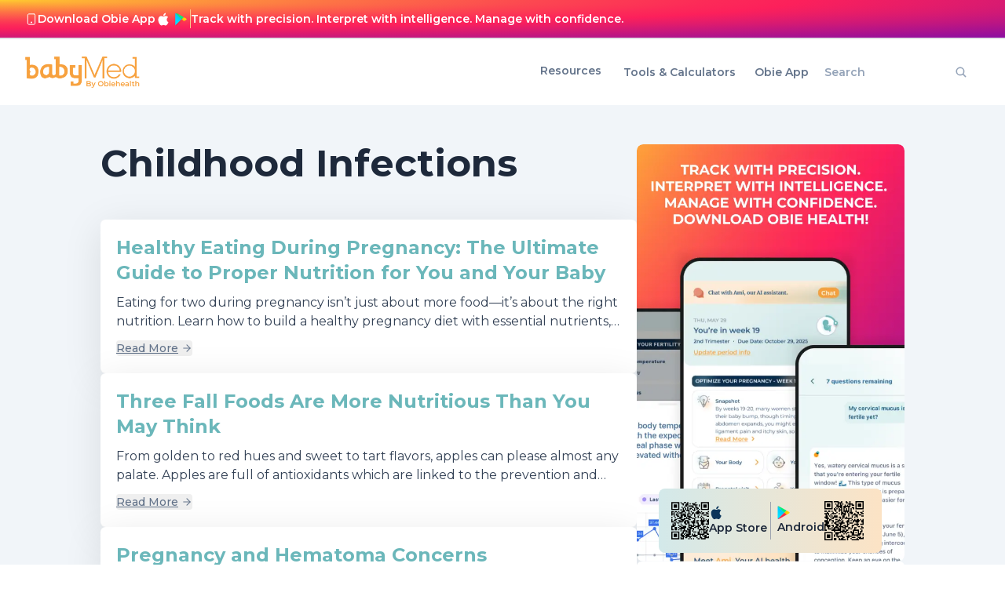

--- FILE ---
content_type: text/html; charset=utf-8
request_url: https://www.google.com/recaptcha/api2/aframe
body_size: 267
content:
<!DOCTYPE HTML><html><head><meta http-equiv="content-type" content="text/html; charset=UTF-8"></head><body><script nonce="RgQ0C-E_51o32-gWkjpnGQ">/** Anti-fraud and anti-abuse applications only. See google.com/recaptcha */ try{var clients={'sodar':'https://pagead2.googlesyndication.com/pagead/sodar?'};window.addEventListener("message",function(a){try{if(a.source===window.parent){var b=JSON.parse(a.data);var c=clients[b['id']];if(c){var d=document.createElement('img');d.src=c+b['params']+'&rc='+(localStorage.getItem("rc::a")?sessionStorage.getItem("rc::b"):"");window.document.body.appendChild(d);sessionStorage.setItem("rc::e",parseInt(sessionStorage.getItem("rc::e")||0)+1);localStorage.setItem("rc::h",'1769005413068');}}}catch(b){}});window.parent.postMessage("_grecaptcha_ready", "*");}catch(b){}</script></body></html>

--- FILE ---
content_type: application/javascript; charset=utf-8
request_url: https://www.babymed.com/_next/static/chunks/581-77497ca0aea66a83.js?dpl=dpl_BGWQumEBgNpKknuNAKJuEVojdVbM
body_size: 14230
content:
(self.webpackChunk_N_E=self.webpackChunk_N_E||[]).push([[581],{74824:function(t){t.exports={style:{fontFamily:"'__Inter_f367f3', '__Inter_Fallback_f367f3'",fontStyle:"normal"},className:"__className_f367f3",variable:"__variable_f367f3"}},90051:function(t){t.exports={style:{fontFamily:"'__Montserrat_069ab3', '__Montserrat_Fallback_069ab3'",fontStyle:"normal"},className:"__className_069ab3",variable:"__variable_069ab3"}},9008:function(t,e,n){t.exports=n(50494)},92703:function(t,e,n){"use strict";var r=n(50414);function a(){}function i(){}i.resetWarningCache=a,t.exports=function(){function t(t,e,n,a,i,o){if(o!==r){var u=Error("Calling PropTypes validators directly is not supported by the `prop-types` package. Use PropTypes.checkPropTypes() to call them. Read more at http://fb.me/use-check-prop-types");throw u.name="Invariant Violation",u}}function e(){return t}t.isRequired=t;var n={array:t,bigint:t,bool:t,func:t,number:t,object:t,string:t,symbol:t,any:t,arrayOf:e,element:t,elementType:t,instanceOf:e,node:t,objectOf:e,oneOf:e,oneOfType:e,shape:e,exact:e,checkPropTypes:i,resetWarningCache:a};return n.PropTypes=n,n}},45697:function(t,e,n){t.exports=n(92703)()},50414:function(t){"use strict";t.exports="SECRET_DO_NOT_PASS_THIS_OR_YOU_WILL_BE_FIRED"},3655:function(t,e,n){var r=n(32792);function a(t){this.mode=r.MODE_8BIT_BYTE,this.data=t}a.prototype={getLength:function(t){return this.data.length},write:function(t){for(var e=0;e<this.data.length;e++)t.put(this.data.charCodeAt(e),8)}},t.exports=a},27321:function(t){function e(){this.buffer=[],this.length=0}e.prototype={get:function(t){return(this.buffer[Math.floor(t/8)]>>>7-t%8&1)==1},put:function(t,e){for(var n=0;n<e;n++)this.putBit((t>>>e-n-1&1)==1)},getLengthInBits:function(){return this.length},putBit:function(t){var e=Math.floor(this.length/8);this.buffer.length<=e&&this.buffer.push(0),t&&(this.buffer[e]|=128>>>this.length%8),this.length++}},t.exports=e},49381:function(t){t.exports={L:1,M:0,Q:3,H:2}},32832:function(t,e,n){var r=n(11518);function a(t,e){if(void 0==t.length)throw Error(t.length+"/"+e);for(var n=0;n<t.length&&0==t[n];)n++;this.num=Array(t.length-n+e);for(var r=0;r<t.length-n;r++)this.num[r]=t[r+n]}a.prototype={get:function(t){return this.num[t]},getLength:function(){return this.num.length},multiply:function(t){for(var e=Array(this.getLength()+t.getLength()-1),n=0;n<this.getLength();n++)for(var i=0;i<t.getLength();i++)e[n+i]^=r.gexp(r.glog(this.get(n))+r.glog(t.get(i)));return new a(e,0)},mod:function(t){if(this.getLength()-t.getLength()<0)return this;for(var e=r.glog(this.get(0))-r.glog(t.get(0)),n=Array(this.getLength()),i=0;i<this.getLength();i++)n[i]=this.get(i);for(var i=0;i<t.getLength();i++)n[i]^=r.gexp(r.glog(t.get(i))+e);return new a(n,0).mod(t)}},t.exports=a},14450:function(t,e,n){var r=n(3655),a=n(17611),i=n(27321),o=n(93160),u=n(32832);function l(t,e){this.typeNumber=t,this.errorCorrectLevel=e,this.modules=null,this.moduleCount=0,this.dataCache=null,this.dataList=[]}var s=l.prototype;s.addData=function(t){var e=new r(t);this.dataList.push(e),this.dataCache=null},s.isDark=function(t,e){if(t<0||this.moduleCount<=t||e<0||this.moduleCount<=e)throw Error(t+","+e);return this.modules[t][e]},s.getModuleCount=function(){return this.moduleCount},s.make=function(){if(this.typeNumber<1){var t=1;for(t=1;t<40;t++){for(var e=a.getRSBlocks(t,this.errorCorrectLevel),n=new i,r=0,u=0;u<e.length;u++)r+=e[u].dataCount;for(var u=0;u<this.dataList.length;u++){var l=this.dataList[u];n.put(l.mode,4),n.put(l.getLength(),o.getLengthInBits(l.mode,t)),l.write(n)}if(n.getLengthInBits()<=8*r)break}this.typeNumber=t}this.makeImpl(!1,this.getBestMaskPattern())},s.makeImpl=function(t,e){this.moduleCount=4*this.typeNumber+17,this.modules=Array(this.moduleCount);for(var n=0;n<this.moduleCount;n++){this.modules[n]=Array(this.moduleCount);for(var r=0;r<this.moduleCount;r++)this.modules[n][r]=null}this.setupPositionProbePattern(0,0),this.setupPositionProbePattern(this.moduleCount-7,0),this.setupPositionProbePattern(0,this.moduleCount-7),this.setupPositionAdjustPattern(),this.setupTimingPattern(),this.setupTypeInfo(t,e),this.typeNumber>=7&&this.setupTypeNumber(t),null==this.dataCache&&(this.dataCache=l.createData(this.typeNumber,this.errorCorrectLevel,this.dataList)),this.mapData(this.dataCache,e)},s.setupPositionProbePattern=function(t,e){for(var n=-1;n<=7;n++)if(!(t+n<=-1)&&!(this.moduleCount<=t+n))for(var r=-1;r<=7;r++)e+r<=-1||this.moduleCount<=e+r||(0<=n&&n<=6&&(0==r||6==r)||0<=r&&r<=6&&(0==n||6==n)||2<=n&&n<=4&&2<=r&&r<=4?this.modules[t+n][e+r]=!0:this.modules[t+n][e+r]=!1)},s.getBestMaskPattern=function(){for(var t=0,e=0,n=0;n<8;n++){this.makeImpl(!0,n);var r=o.getLostPoint(this);(0==n||t>r)&&(t=r,e=n)}return e},s.createMovieClip=function(t,e,n){var r=t.createEmptyMovieClip(e,n);this.make();for(var a=0;a<this.modules.length;a++)for(var i=1*a,o=0;o<this.modules[a].length;o++){var u=1*o;this.modules[a][o]&&(r.beginFill(0,100),r.moveTo(u,i),r.lineTo(u+1,i),r.lineTo(u+1,i+1),r.lineTo(u,i+1),r.endFill())}return r},s.setupTimingPattern=function(){for(var t=8;t<this.moduleCount-8;t++)null==this.modules[t][6]&&(this.modules[t][6]=t%2==0);for(var e=8;e<this.moduleCount-8;e++)null==this.modules[6][e]&&(this.modules[6][e]=e%2==0)},s.setupPositionAdjustPattern=function(){for(var t=o.getPatternPosition(this.typeNumber),e=0;e<t.length;e++)for(var n=0;n<t.length;n++){var r=t[e],a=t[n];if(null==this.modules[r][a])for(var i=-2;i<=2;i++)for(var u=-2;u<=2;u++)-2==i||2==i||-2==u||2==u||0==i&&0==u?this.modules[r+i][a+u]=!0:this.modules[r+i][a+u]=!1}},s.setupTypeNumber=function(t){for(var e=o.getBCHTypeNumber(this.typeNumber),n=0;n<18;n++){var r=!t&&(e>>n&1)==1;this.modules[Math.floor(n/3)][n%3+this.moduleCount-8-3]=r}for(var n=0;n<18;n++){var r=!t&&(e>>n&1)==1;this.modules[n%3+this.moduleCount-8-3][Math.floor(n/3)]=r}},s.setupTypeInfo=function(t,e){for(var n=this.errorCorrectLevel<<3|e,r=o.getBCHTypeInfo(n),a=0;a<15;a++){var i=!t&&(r>>a&1)==1;a<6?this.modules[a][8]=i:a<8?this.modules[a+1][8]=i:this.modules[this.moduleCount-15+a][8]=i}for(var a=0;a<15;a++){var i=!t&&(r>>a&1)==1;a<8?this.modules[8][this.moduleCount-a-1]=i:a<9?this.modules[8][15-a-1+1]=i:this.modules[8][15-a-1]=i}this.modules[this.moduleCount-8][8]=!t},s.mapData=function(t,e){for(var n=-1,r=this.moduleCount-1,a=7,i=0,u=this.moduleCount-1;u>0;u-=2)for(6==u&&u--;;){for(var l=0;l<2;l++)if(null==this.modules[r][u-l]){var s=!1;i<t.length&&(s=(t[i]>>>a&1)==1),o.getMask(e,r,u-l)&&(s=!s),this.modules[r][u-l]=s,-1==--a&&(i++,a=7)}if((r+=n)<0||this.moduleCount<=r){r-=n,n=-n;break}}},l.PAD0=236,l.PAD1=17,l.createData=function(t,e,n){for(var r=a.getRSBlocks(t,e),u=new i,s=0;s<n.length;s++){var d=n[s];u.put(d.mode,4),u.put(d.getLength(),o.getLengthInBits(d.mode,t)),d.write(u)}for(var c=0,s=0;s<r.length;s++)c+=r[s].dataCount;if(u.getLengthInBits()>8*c)throw Error("code length overflow. ("+u.getLengthInBits()+">"+8*c+")");for(u.getLengthInBits()+4<=8*c&&u.put(0,4);u.getLengthInBits()%8!=0;)u.putBit(!1);for(;!(u.getLengthInBits()>=8*c)&&(u.put(l.PAD0,8),!(u.getLengthInBits()>=8*c));)u.put(l.PAD1,8);return l.createBytes(u,r)},l.createBytes=function(t,e){for(var n=0,r=0,a=0,i=Array(e.length),l=Array(e.length),s=0;s<e.length;s++){var d=e[s].dataCount,c=e[s].totalCount-d;r=Math.max(r,d),a=Math.max(a,c),i[s]=Array(d);for(var f=0;f<i[s].length;f++)i[s][f]=255&t.buffer[f+n];n+=d;var h=o.getErrorCorrectPolynomial(c),g=new u(i[s],h.getLength()-1).mod(h);l[s]=Array(h.getLength()-1);for(var f=0;f<l[s].length;f++){var m=f+g.getLength()-l[s].length;l[s][f]=m>=0?g.get(m):0}}for(var v=0,f=0;f<e.length;f++)v+=e[f].totalCount;for(var w=Array(v),p=0,f=0;f<r;f++)for(var s=0;s<e.length;s++)f<i[s].length&&(w[p++]=i[s][f]);for(var f=0;f<a;f++)for(var s=0;s<e.length;s++)f<l[s].length&&(w[p++]=l[s][f]);return w},t.exports=l},17611:function(t,e,n){var r=n(49381);function a(t,e){this.totalCount=t,this.dataCount=e}a.RS_BLOCK_TABLE=[[1,26,19],[1,26,16],[1,26,13],[1,26,9],[1,44,34],[1,44,28],[1,44,22],[1,44,16],[1,70,55],[1,70,44],[2,35,17],[2,35,13],[1,100,80],[2,50,32],[2,50,24],[4,25,9],[1,134,108],[2,67,43],[2,33,15,2,34,16],[2,33,11,2,34,12],[2,86,68],[4,43,27],[4,43,19],[4,43,15],[2,98,78],[4,49,31],[2,32,14,4,33,15],[4,39,13,1,40,14],[2,121,97],[2,60,38,2,61,39],[4,40,18,2,41,19],[4,40,14,2,41,15],[2,146,116],[3,58,36,2,59,37],[4,36,16,4,37,17],[4,36,12,4,37,13],[2,86,68,2,87,69],[4,69,43,1,70,44],[6,43,19,2,44,20],[6,43,15,2,44,16],[4,101,81],[1,80,50,4,81,51],[4,50,22,4,51,23],[3,36,12,8,37,13],[2,116,92,2,117,93],[6,58,36,2,59,37],[4,46,20,6,47,21],[7,42,14,4,43,15],[4,133,107],[8,59,37,1,60,38],[8,44,20,4,45,21],[12,33,11,4,34,12],[3,145,115,1,146,116],[4,64,40,5,65,41],[11,36,16,5,37,17],[11,36,12,5,37,13],[5,109,87,1,110,88],[5,65,41,5,66,42],[5,54,24,7,55,25],[11,36,12],[5,122,98,1,123,99],[7,73,45,3,74,46],[15,43,19,2,44,20],[3,45,15,13,46,16],[1,135,107,5,136,108],[10,74,46,1,75,47],[1,50,22,15,51,23],[2,42,14,17,43,15],[5,150,120,1,151,121],[9,69,43,4,70,44],[17,50,22,1,51,23],[2,42,14,19,43,15],[3,141,113,4,142,114],[3,70,44,11,71,45],[17,47,21,4,48,22],[9,39,13,16,40,14],[3,135,107,5,136,108],[3,67,41,13,68,42],[15,54,24,5,55,25],[15,43,15,10,44,16],[4,144,116,4,145,117],[17,68,42],[17,50,22,6,51,23],[19,46,16,6,47,17],[2,139,111,7,140,112],[17,74,46],[7,54,24,16,55,25],[34,37,13],[4,151,121,5,152,122],[4,75,47,14,76,48],[11,54,24,14,55,25],[16,45,15,14,46,16],[6,147,117,4,148,118],[6,73,45,14,74,46],[11,54,24,16,55,25],[30,46,16,2,47,17],[8,132,106,4,133,107],[8,75,47,13,76,48],[7,54,24,22,55,25],[22,45,15,13,46,16],[10,142,114,2,143,115],[19,74,46,4,75,47],[28,50,22,6,51,23],[33,46,16,4,47,17],[8,152,122,4,153,123],[22,73,45,3,74,46],[8,53,23,26,54,24],[12,45,15,28,46,16],[3,147,117,10,148,118],[3,73,45,23,74,46],[4,54,24,31,55,25],[11,45,15,31,46,16],[7,146,116,7,147,117],[21,73,45,7,74,46],[1,53,23,37,54,24],[19,45,15,26,46,16],[5,145,115,10,146,116],[19,75,47,10,76,48],[15,54,24,25,55,25],[23,45,15,25,46,16],[13,145,115,3,146,116],[2,74,46,29,75,47],[42,54,24,1,55,25],[23,45,15,28,46,16],[17,145,115],[10,74,46,23,75,47],[10,54,24,35,55,25],[19,45,15,35,46,16],[17,145,115,1,146,116],[14,74,46,21,75,47],[29,54,24,19,55,25],[11,45,15,46,46,16],[13,145,115,6,146,116],[14,74,46,23,75,47],[44,54,24,7,55,25],[59,46,16,1,47,17],[12,151,121,7,152,122],[12,75,47,26,76,48],[39,54,24,14,55,25],[22,45,15,41,46,16],[6,151,121,14,152,122],[6,75,47,34,76,48],[46,54,24,10,55,25],[2,45,15,64,46,16],[17,152,122,4,153,123],[29,74,46,14,75,47],[49,54,24,10,55,25],[24,45,15,46,46,16],[4,152,122,18,153,123],[13,74,46,32,75,47],[48,54,24,14,55,25],[42,45,15,32,46,16],[20,147,117,4,148,118],[40,75,47,7,76,48],[43,54,24,22,55,25],[10,45,15,67,46,16],[19,148,118,6,149,119],[18,75,47,31,76,48],[34,54,24,34,55,25],[20,45,15,61,46,16]],a.getRSBlocks=function(t,e){var n=a.getRsBlockTable(t,e);if(void 0==n)throw Error("bad rs block @ typeNumber:"+t+"/errorCorrectLevel:"+e);for(var r=n.length/3,i=[],o=0;o<r;o++)for(var u=n[3*o+0],l=n[3*o+1],s=n[3*o+2],d=0;d<u;d++)i.push(new a(l,s));return i},a.getRsBlockTable=function(t,e){switch(e){case r.L:return a.RS_BLOCK_TABLE[(t-1)*4+0];case r.M:return a.RS_BLOCK_TABLE[(t-1)*4+1];case r.Q:return a.RS_BLOCK_TABLE[(t-1)*4+2];case r.H:return a.RS_BLOCK_TABLE[(t-1)*4+3];default:return}},t.exports=a},11518:function(t){for(var e={glog:function(t){if(t<1)throw Error("glog("+t+")");return e.LOG_TABLE[t]},gexp:function(t){for(;t<0;)t+=255;for(;t>=256;)t-=255;return e.EXP_TABLE[t]},EXP_TABLE:Array(256),LOG_TABLE:Array(256)},n=0;n<8;n++)e.EXP_TABLE[n]=1<<n;for(var n=8;n<256;n++)e.EXP_TABLE[n]=e.EXP_TABLE[n-4]^e.EXP_TABLE[n-5]^e.EXP_TABLE[n-6]^e.EXP_TABLE[n-8];for(var n=0;n<255;n++)e.LOG_TABLE[e.EXP_TABLE[n]]=n;t.exports=e},32792:function(t){t.exports={MODE_NUMBER:1,MODE_ALPHA_NUM:2,MODE_8BIT_BYTE:4,MODE_KANJI:8}},93160:function(t,e,n){var r=n(32792),a=n(32832),i=n(11518),o={PATTERN000:0,PATTERN001:1,PATTERN010:2,PATTERN011:3,PATTERN100:4,PATTERN101:5,PATTERN110:6,PATTERN111:7},u={PATTERN_POSITION_TABLE:[[],[6,18],[6,22],[6,26],[6,30],[6,34],[6,22,38],[6,24,42],[6,26,46],[6,28,50],[6,30,54],[6,32,58],[6,34,62],[6,26,46,66],[6,26,48,70],[6,26,50,74],[6,30,54,78],[6,30,56,82],[6,30,58,86],[6,34,62,90],[6,28,50,72,94],[6,26,50,74,98],[6,30,54,78,102],[6,28,54,80,106],[6,32,58,84,110],[6,30,58,86,114],[6,34,62,90,118],[6,26,50,74,98,122],[6,30,54,78,102,126],[6,26,52,78,104,130],[6,30,56,82,108,134],[6,34,60,86,112,138],[6,30,58,86,114,142],[6,34,62,90,118,146],[6,30,54,78,102,126,150],[6,24,50,76,102,128,154],[6,28,54,80,106,132,158],[6,32,58,84,110,136,162],[6,26,54,82,110,138,166],[6,30,58,86,114,142,170]],G15:1335,G18:7973,G15_MASK:21522,getBCHTypeInfo:function(t){for(var e=t<<10;u.getBCHDigit(e)-u.getBCHDigit(u.G15)>=0;)e^=u.G15<<u.getBCHDigit(e)-u.getBCHDigit(u.G15);return(t<<10|e)^u.G15_MASK},getBCHTypeNumber:function(t){for(var e=t<<12;u.getBCHDigit(e)-u.getBCHDigit(u.G18)>=0;)e^=u.G18<<u.getBCHDigit(e)-u.getBCHDigit(u.G18);return t<<12|e},getBCHDigit:function(t){for(var e=0;0!=t;)e++,t>>>=1;return e},getPatternPosition:function(t){return u.PATTERN_POSITION_TABLE[t-1]},getMask:function(t,e,n){switch(t){case o.PATTERN000:return(e+n)%2==0;case o.PATTERN001:return e%2==0;case o.PATTERN010:return n%3==0;case o.PATTERN011:return(e+n)%3==0;case o.PATTERN100:return(Math.floor(e/2)+Math.floor(n/3))%2==0;case o.PATTERN101:return e*n%2+e*n%3==0;case o.PATTERN110:return(e*n%2+e*n%3)%2==0;case o.PATTERN111:return(e*n%3+(e+n)%2)%2==0;default:throw Error("bad maskPattern:"+t)}},getErrorCorrectPolynomial:function(t){for(var e=new a([1],0),n=0;n<t;n++)e=e.multiply(new a([1,i.gexp(n)],0));return e},getLengthInBits:function(t,e){if(1<=e&&e<10)switch(t){case r.MODE_NUMBER:return 10;case r.MODE_ALPHA_NUM:return 9;case r.MODE_8BIT_BYTE:case r.MODE_KANJI:return 8;default:throw Error("mode:"+t)}else if(e<27)switch(t){case r.MODE_NUMBER:return 12;case r.MODE_ALPHA_NUM:return 11;case r.MODE_8BIT_BYTE:return 16;case r.MODE_KANJI:return 10;default:throw Error("mode:"+t)}else if(e<41)switch(t){case r.MODE_NUMBER:return 14;case r.MODE_ALPHA_NUM:return 13;case r.MODE_8BIT_BYTE:return 16;case r.MODE_KANJI:return 12;default:throw Error("mode:"+t)}else throw Error("type:"+e)},getLostPoint:function(t){for(var e=t.getModuleCount(),n=0,r=0;r<e;r++)for(var a=0;a<e;a++){for(var i=0,o=t.isDark(r,a),u=-1;u<=1;u++)if(!(r+u<0)&&!(e<=r+u))for(var l=-1;l<=1;l++)!(a+l<0)&&!(e<=a+l)&&(0!=u||0!=l)&&o==t.isDark(r+u,a+l)&&i++;i>5&&(n+=3+i-5)}for(var r=0;r<e-1;r++)for(var a=0;a<e-1;a++){var s=0;t.isDark(r,a)&&s++,t.isDark(r+1,a)&&s++,t.isDark(r,a+1)&&s++,t.isDark(r+1,a+1)&&s++,(0==s||4==s)&&(n+=3)}for(var r=0;r<e;r++)for(var a=0;a<e-6;a++)t.isDark(r,a)&&!t.isDark(r,a+1)&&t.isDark(r,a+2)&&t.isDark(r,a+3)&&t.isDark(r,a+4)&&!t.isDark(r,a+5)&&t.isDark(r,a+6)&&(n+=40);for(var a=0;a<e;a++)for(var r=0;r<e-6;r++)t.isDark(r,a)&&!t.isDark(r+1,a)&&t.isDark(r+2,a)&&t.isDark(r+3,a)&&t.isDark(r+4,a)&&!t.isDark(r+5,a)&&t.isDark(r+6,a)&&(n+=40);for(var d=0,a=0;a<e;a++)for(var r=0;r<e;r++)t.isDark(r,a)&&d++;return n+Math.abs(100*d/e/e-50)/5*10}};t.exports=u},88632:function(t,e,n){"use strict";Object.defineProperty(e,"__esModule",{value:!0});var r=Object.assign||function(t){for(var e=1;e<arguments.length;e++){var n=arguments[e];for(var r in n)Object.prototype.hasOwnProperty.call(n,r)&&(t[r]=n[r])}return t},a=u(n(45697)),i=n(67294),o=u(i);function u(t){return t&&t.__esModule?t:{default:t}}var l={bgColor:a.default.oneOfType([a.default.object,a.default.string]).isRequired,bgD:a.default.string.isRequired,fgColor:a.default.oneOfType([a.default.object,a.default.string]).isRequired,fgD:a.default.string.isRequired,size:a.default.number.isRequired,title:a.default.string,viewBoxSize:a.default.number.isRequired,xmlns:a.default.string},s=(0,i.forwardRef)(function(t,e){var n=t.bgColor,a=t.bgD,i=t.fgD,u=t.fgColor,l=t.size,s=t.title,d=t.viewBoxSize,c=t.xmlns,f=function(t,e){var n={};for(var r in t)!(e.indexOf(r)>=0)&&Object.prototype.hasOwnProperty.call(t,r)&&(n[r]=t[r]);return n}(t,["bgColor","bgD","fgD","fgColor","size","title","viewBoxSize","xmlns"]);return o.default.createElement("svg",r({},f,{height:l,ref:e,viewBox:"0 0 "+d+" "+d,width:l,xmlns:void 0===c?"http://www.w3.org/2000/svg":c}),s?o.default.createElement("title",null,s):null,o.default.createElement("path",{d:a,fill:n}),o.default.createElement("path",{d:i,fill:u}))});s.displayName="QRCodeSvg",s.propTypes=l,e.default=s},1653:function(t,e,n){"use strict";var r=Object.assign||function(t){for(var e=1;e<arguments.length;e++){var n=arguments[e];for(var r in n)Object.prototype.hasOwnProperty.call(n,r)&&(t[r]=n[r])}return t},a=d(n(45697)),i=d(n(49381)),o=d(n(14450)),u=n(67294),l=d(u),s=d(n(88632));function d(t){return t&&t.__esModule?t:{default:t}}var c={bgColor:a.default.oneOfType([a.default.object,a.default.string]),fgColor:a.default.oneOfType([a.default.object,a.default.string]),level:a.default.string,size:a.default.number,value:a.default.string.isRequired},f=(0,u.forwardRef)(function(t,e){var n=t.bgColor,a=t.fgColor,u=t.level,d=t.size,c=t.value,f=function(t,e){var n={};for(var r in t)!(e.indexOf(r)>=0)&&Object.prototype.hasOwnProperty.call(t,r)&&(n[r]=t[r]);return n}(t,["bgColor","fgColor","level","size","value"]),h=new o.default(-1,i.default[void 0===u?"L":u]);h.addData(c),h.make();var g=h.modules;return l.default.createElement(s.default,r({},f,{bgColor:void 0===n?"#FFFFFF":n,bgD:g.map(function(t,e){return t.map(function(t,n){return t?"":"M "+n+" "+e+" l 1 0 0 1 -1 0 Z"}).join(" ")}).join(" "),fgColor:void 0===a?"#000000":a,fgD:g.map(function(t,e){return t.map(function(t,n){return t?"M "+n+" "+e+" l 1 0 0 1 -1 0 Z":""}).join(" ")}).join(" "),ref:e,size:void 0===d?256:d,viewBoxSize:g.length}))});f.displayName="QRCode",f.propTypes=c,e.ZP=f},87014:function(t,e,n){"use strict";n.d(e,{WU:function(){return _},zW:function(){return O}});var r=n(9492);function a(t,e,n){var r,a;let i=(r=n.timeZone,a=n.locale,new Intl.DateTimeFormat(a?[a.code,"en-US"]:void 0,{timeZone:r,timeZoneName:t}));return"formatToParts"in i?function(t,e){let n=t.formatToParts(e);for(let t=n.length-1;t>=0;--t)if("timeZoneName"===n[t].type)return n[t].value}(i,e):function(t,e){let n=t.format(e).replace(/\u200E/g,""),r=/ [\w-+ ]+$/.exec(n);return r?r[0].substr(1):""}(i,e)}let i={year:0,month:1,day:2,hour:3,minute:4,second:5},o={};function u(t,e,n,r,a,i,o){let u=new Date(0);return u.setUTCFullYear(t,e,n),u.setUTCHours(r,a,i,o),u}let l=/^(Z)$/,s=/^([+-]\d{2})$/,d=/^([+-])(\d{2}):?(\d{2})$/;function c(t,e,n){let r,a;if(!t)return 0;let i=l.exec(t);if(i)return 0;if(i=s.exec(t))return h(r=parseInt(i[1],10))?-(36e5*r):NaN;if(i=d.exec(t)){r=parseInt(i[2],10);let t=parseInt(i[3],10);return h(r,t)?(a=36e5*Math.abs(r)+6e4*t,"+"===i[1]?-a:a):NaN}if(function(t){if(g[t])return!0;try{return new Intl.DateTimeFormat(void 0,{timeZone:t}),g[t]=!0,!0}catch(t){return!1}}(t)){var o;e=new Date(e||Date.now());let r=f(n?e:u((o=e).getFullYear(),o.getMonth(),o.getDate(),o.getHours(),o.getMinutes(),o.getSeconds(),o.getMilliseconds()),t);return-(n?r:function(t,e,n){let r=t.getTime()-e,a=f(new Date(r),n);if(e===a)return e;let i=f(new Date(r-=a-e),n);return a===i?a:Math.max(a,i)}(e,r,t))}return NaN}function f(t,e){let n=function(t,e){let n=function(t){if(!o[t]){let e=new Intl.DateTimeFormat("en-US",{hourCycle:"h23",timeZone:"America/New_York",year:"numeric",month:"2-digit",day:"2-digit",hour:"2-digit",minute:"2-digit",second:"2-digit"}).format(new Date("2014-06-25T04:00:00.123Z"));o[t]="06/25/2014, 00:00:00"===e||"‎06‎/‎25‎/‎2014‎ ‎00‎:‎00‎:‎00"===e?new Intl.DateTimeFormat("en-US",{hourCycle:"h23",timeZone:t,year:"numeric",month:"numeric",day:"2-digit",hour:"2-digit",minute:"2-digit",second:"2-digit"}):new Intl.DateTimeFormat("en-US",{hour12:!1,timeZone:t,year:"numeric",month:"numeric",day:"2-digit",hour:"2-digit",minute:"2-digit",second:"2-digit"})}return o[t]}(e);return"formatToParts"in n?function(t,e){try{let n=t.formatToParts(e),r=[];for(let t=0;t<n.length;t++){let e=i[n[t].type];void 0!==e&&(r[e]=parseInt(n[t].value,10))}return r}catch(t){if(t instanceof RangeError)return[NaN];throw t}}(n,t):function(t,e){let n=t.format(e),r=/(\d+)\/(\d+)\/(\d+),? (\d+):(\d+):(\d+)/.exec(n);return[parseInt(r[3],10),parseInt(r[1],10),parseInt(r[2],10),parseInt(r[4],10),parseInt(r[5],10),parseInt(r[6],10)]}(n,t)}(t,e),r=u(n[0],n[1]-1,n[2],n[3]%24,n[4],n[5],0).getTime(),a=t.getTime(),l=a%1e3;return r-(a-=l>=0?l:1e3+l)}function h(t,e){return -23<=t&&t<=23&&(null==e||0<=e&&e<=59)}let g={},m={X:function(t,e,n){let r=v(n.timeZone,t);if(0===r)return"Z";switch(e){case"X":return b(r);case"XXXX":case"XX":return p(r);default:return p(r,":")}},x:function(t,e,n){let r=v(n.timeZone,t);switch(e){case"x":return b(r);case"xxxx":case"xx":return p(r);default:return p(r,":")}},O:function(t,e,n){let r=v(n.timeZone,t);switch(e){case"O":case"OO":case"OOO":return"GMT"+function(t,e=""){let n=t>0?"-":"+",r=Math.abs(t),a=Math.floor(r/60),i=r%60;return 0===i?n+String(a):n+String(a)+e+w(i,2)}(r,":");default:return"GMT"+p(r,":")}},z:function(t,e,n){switch(e){case"z":case"zz":case"zzz":return a("short",t,n);default:return a("long",t,n)}}};function v(t,e){let n=t?c(t,e,!0)/6e4:e?.getTimezoneOffset()??0;if(Number.isNaN(n))throw RangeError("Invalid time zone specified: "+t);return n}function w(t,e){let n=Math.abs(t).toString();for(;n.length<e;)n="0"+n;return(t<0?"-":"")+n}function p(t,e=""){let n=Math.abs(t);return(t>0?"-":"+")+w(Math.floor(n/60),2)+e+w(Math.floor(n%60),2)}function b(t,e){return t%60==0?(t>0?"-":"+")+w(Math.abs(t)/60,2):p(t,e)}function y(t){let e=new Date(Date.UTC(t.getFullYear(),t.getMonth(),t.getDate(),t.getHours(),t.getMinutes(),t.getSeconds(),t.getMilliseconds()));return e.setUTCFullYear(t.getFullYear()),+t-+e}let T={dateTimePattern:/^([0-9W+-]+)(T| )(.*)/,datePattern:/^([0-9W+-]+)(.*)/,YY:/^(\d{2})$/,YYY:[/^([+-]\d{2})$/,/^([+-]\d{3})$/,/^([+-]\d{4})$/],YYYY:/^(\d{4})/,YYYYY:[/^([+-]\d{4})/,/^([+-]\d{5})/,/^([+-]\d{6})/],MM:/^-(\d{2})$/,DDD:/^-?(\d{3})$/,MMDD:/^-?(\d{2})-?(\d{2})$/,Www:/^-?W(\d{2})$/,WwwD:/^-?W(\d{2})-?(\d{1})$/,HH:/^(\d{2}([.,]\d*)?)$/,HHMM:/^(\d{2}):?(\d{2}([.,]\d*)?)$/,HHMMSS:/^(\d{2}):?(\d{2}):?(\d{2}([.,]\d*)?)$/,timeZone:/(Z|[+-]\d{2}(?::?\d{2})?| UTC| [a-zA-Z]+\/[a-zA-Z_]+(?:\/[a-zA-Z_]+)?)$/};function D(t,e={}){if(arguments.length<1)throw TypeError("1 argument required, but only "+arguments.length+" present");if(null===t)return new Date(NaN);let n=null==e.additionalDigits?2:Number(e.additionalDigits);if(2!==n&&1!==n&&0!==n)throw RangeError("additionalDigits must be 0, 1 or 2");if(t instanceof Date||"object"==typeof t&&"[object Date]"===Object.prototype.toString.call(t))return new Date(t.getTime());if("number"==typeof t||"[object Number]"===Object.prototype.toString.call(t))return new Date(t);if("[object String]"!==Object.prototype.toString.call(t))return new Date(NaN);let r=function(t){let e;let n={},r=T.dateTimePattern.exec(t);if(r?(n.date=r[1],e=r[3]):(r=T.datePattern.exec(t))?(n.date=r[1],e=r[2]):(n.date=null,e=t),e){let t=T.timeZone.exec(e);t?(n.time=e.replace(t[1],""),n.timeZone=t[1].trim()):n.time=e}return n}(t),{year:a,restDateString:i}=function(t,e){if(t){let n=T.YYY[e],r=T.YYYYY[e],a=T.YYYY.exec(t)||r.exec(t);if(a){let e=a[1];return{year:parseInt(e,10),restDateString:t.slice(e.length)}}if(a=T.YY.exec(t)||n.exec(t)){let e=a[1];return{year:100*parseInt(e,10),restDateString:t.slice(e.length)}}}return{year:null}}(r.date,n),o=function(t,e){let n,r,a;if(null===e)return null;if(!t||!t.length)return(n=new Date(0)).setUTCFullYear(e),n;let i=T.MM.exec(t);if(i)return(n=new Date(0),E(e,r=parseInt(i[1],10)-1))?(n.setUTCFullYear(e,r),n):new Date(NaN);if(i=T.DDD.exec(t)){n=new Date(0);let t=parseInt(i[1],10);return!function(t,e){if(e<1)return!1;let n=N(t);return(!n||!(e>366))&&(!!n||!(e>365))}(e,t)?new Date(NaN):(n.setUTCFullYear(e,0,t),n)}if(i=T.MMDD.exec(t)){n=new Date(0),r=parseInt(i[1],10)-1;let t=parseInt(i[2],10);return E(e,r,t)?(n.setUTCFullYear(e,r,t),n):new Date(NaN)}if(i=T.Www.exec(t))return x(a=parseInt(i[1],10)-1)?M(e,a):new Date(NaN);if(i=T.WwwD.exec(t)){a=parseInt(i[1],10)-1;let t=parseInt(i[2],10)-1;return x(a,t)?M(e,a,t):new Date(NaN)}return null}(i,a);if(null===o||isNaN(o.getTime())||!o)return new Date(NaN);{let t;let n=o.getTime(),a=0;if(r.time&&(null===(a=function(t){let e,n;let r=T.HH.exec(t);if(r)return k(e=parseFloat(r[1].replace(",",".")))?e%24*36e5:NaN;if(r=T.HHMM.exec(t))return k(e=parseInt(r[1],10),n=parseFloat(r[2].replace(",",".")))?e%24*36e5+6e4*n:NaN;if(r=T.HHMMSS.exec(t)){e=parseInt(r[1],10),n=parseInt(r[2],10);let t=parseFloat(r[3].replace(",","."));return k(e,n,t)?e%24*36e5+6e4*n+1e3*t:NaN}return null}(r.time))||isNaN(a)))return new Date(NaN);if(r.timeZone||e.timeZone){if(isNaN(t=c(r.timeZone||e.timeZone,new Date(n+a))))return new Date(NaN)}else t=y(new Date(n+a)),t=y(new Date(n+a+t));return new Date(n+a+t)}}function M(t,e,n){e=e||0,n=n||0;let r=new Date(0);r.setUTCFullYear(t,0,4);let a=7*e+n+1-(r.getUTCDay()||7);return r.setUTCDate(r.getUTCDate()+a),r}let P=[31,28,31,30,31,30,31,31,30,31,30,31],C=[31,29,31,30,31,30,31,31,30,31,30,31];function N(t){return t%400==0||t%4==0&&t%100!=0}function E(t,e,n){if(e<0||e>11)return!1;if(null!=n){if(n<1)return!1;let r=N(t);if(r&&n>C[e]||!r&&n>P[e])return!1}return!0}function x(t,e){return!(t<0)&&!(t>52)&&(null==e||!(e<0)&&!(e>6))}function k(t,e,n){return!(t<0)&&!(t>=25)&&(null==e||!(e<0)&&!(e>=60))&&(null==n||!(n<0)&&!(n>=60))}let L=/([xXOz]+)|''|'(''|[^'])+('|$)/g;function _(t,e,n={}){let a=(e=String(e)).match(L);if(a){let r=D(n.originalDate||t,n);e=a.reduce(function(t,e){if("'"===e[0])return t;let a=t.indexOf(e),i="'"===t[a-1],o=t.replace(e,"'"+m[e[0]](r,e,n)+"'");return i?o.substring(0,a-1)+o.substring(a+1):o},e)}return(0,r.WU)(t,e,n)}function O(t,e,n){let r=c(e,t=D(t,n),!0),a=new Date(t.getTime()-r),i=new Date(0);return i.setFullYear(a.getUTCFullYear(),a.getUTCMonth(),a.getUTCDate()),i.setHours(a.getUTCHours(),a.getUTCMinutes(),a.getUTCSeconds(),a.getUTCMilliseconds()),i}},22672:function(t,e,n){"use strict";n.d(e,{dP:function(){return a},jE:function(){return r}});let r=6048e5,a=864e5},47339:function(t,e,n){"use strict";function r(t,e){return t instanceof Date?new t.constructor(e):new Date(e)}n.d(e,{L:function(){return r}})},16421:function(t,e,n){"use strict";n.d(e,{w:function(){return u}});var r=n(22672),a=n(31774);function i(t){let e=(0,a.Q)(t);return e.setHours(0,0,0,0),e}function o(t){let e=(0,a.Q)(t),n=new Date(Date.UTC(e.getFullYear(),e.getMonth(),e.getDate(),e.getHours(),e.getMinutes(),e.getSeconds(),e.getMilliseconds()));return n.setUTCFullYear(e.getFullYear()),+t-+n}function u(t,e){let n=i(t),a=i(e);return Math.round((+n-o(n)-(+a-o(a)))/r.dP)}},9492:function(t,e,n){"use strict";n.d(e,{WU:function(){return H}});let r={lessThanXSeconds:{one:"less than a second",other:"less than {{count}} seconds"},xSeconds:{one:"1 second",other:"{{count}} seconds"},halfAMinute:"half a minute",lessThanXMinutes:{one:"less than a minute",other:"less than {{count}} minutes"},xMinutes:{one:"1 minute",other:"{{count}} minutes"},aboutXHours:{one:"about 1 hour",other:"about {{count}} hours"},xHours:{one:"1 hour",other:"{{count}} hours"},xDays:{one:"1 day",other:"{{count}} days"},aboutXWeeks:{one:"about 1 week",other:"about {{count}} weeks"},xWeeks:{one:"1 week",other:"{{count}} weeks"},aboutXMonths:{one:"about 1 month",other:"about {{count}} months"},xMonths:{one:"1 month",other:"{{count}} months"},aboutXYears:{one:"about 1 year",other:"about {{count}} years"},xYears:{one:"1 year",other:"{{count}} years"},overXYears:{one:"over 1 year",other:"over {{count}} years"},almostXYears:{one:"almost 1 year",other:"almost {{count}} years"}};function a(t){return function(){let e=arguments.length>0&&void 0!==arguments[0]?arguments[0]:{},n=e.width?String(e.width):t.defaultWidth;return t.formats[n]||t.formats[t.defaultWidth]}}let i={date:a({formats:{full:"EEEE, MMMM do, y",long:"MMMM do, y",medium:"MMM d, y",short:"MM/dd/yyyy"},defaultWidth:"full"}),time:a({formats:{full:"h:mm:ss a zzzz",long:"h:mm:ss a z",medium:"h:mm:ss a",short:"h:mm a"},defaultWidth:"full"}),dateTime:a({formats:{full:"{{date}} 'at' {{time}}",long:"{{date}} 'at' {{time}}",medium:"{{date}}, {{time}}",short:"{{date}}, {{time}}"},defaultWidth:"full"})},o={lastWeek:"'last' eeee 'at' p",yesterday:"'yesterday at' p",today:"'today at' p",tomorrow:"'tomorrow at' p",nextWeek:"eeee 'at' p",other:"P"};function u(t){return(e,n)=>{let r;if("formatting"===((null==n?void 0:n.context)?String(n.context):"standalone")&&t.formattingValues){let e=t.defaultFormattingWidth||t.defaultWidth,a=(null==n?void 0:n.width)?String(n.width):e;r=t.formattingValues[a]||t.formattingValues[e]}else{let e=t.defaultWidth,a=(null==n?void 0:n.width)?String(n.width):t.defaultWidth;r=t.values[a]||t.values[e]}return r[t.argumentCallback?t.argumentCallback(e):e]}}function l(t){return function(e){let n,r=arguments.length>1&&void 0!==arguments[1]?arguments[1]:{},a=r.width,i=a&&t.matchPatterns[a]||t.matchPatterns[t.defaultMatchWidth],o=e.match(i);if(!o)return null;let u=o[0],l=a&&t.parsePatterns[a]||t.parsePatterns[t.defaultParseWidth],s=Array.isArray(l)?function(t,e){for(let n=0;n<t.length;n++)if(e(t[n]))return n}(l,t=>t.test(u)):function(t,e){for(let n in t)if(Object.prototype.hasOwnProperty.call(t,n)&&e(t[n]))return n}(l,t=>t.test(u));return n=t.valueCallback?t.valueCallback(s):s,{value:n=r.valueCallback?r.valueCallback(n):n,rest:e.slice(u.length)}}}let s={code:"en-US",formatDistance:(t,e,n)=>{let a;let i=r[t];return(a="string"==typeof i?i:1===e?i.one:i.other.replace("{{count}}",e.toString()),null==n?void 0:n.addSuffix)?n.comparison&&n.comparison>0?"in "+a:a+" ago":a},formatLong:i,formatRelative:(t,e,n,r)=>o[t],localize:{ordinalNumber:(t,e)=>{let n=Number(t),r=n%100;if(r>20||r<10)switch(r%10){case 1:return n+"st";case 2:return n+"nd";case 3:return n+"rd"}return n+"th"},era:u({values:{narrow:["B","A"],abbreviated:["BC","AD"],wide:["Before Christ","Anno Domini"]},defaultWidth:"wide"}),quarter:u({values:{narrow:["1","2","3","4"],abbreviated:["Q1","Q2","Q3","Q4"],wide:["1st quarter","2nd quarter","3rd quarter","4th quarter"]},defaultWidth:"wide",argumentCallback:t=>t-1}),month:u({values:{narrow:["J","F","M","A","M","J","J","A","S","O","N","D"],abbreviated:["Jan","Feb","Mar","Apr","May","Jun","Jul","Aug","Sep","Oct","Nov","Dec"],wide:["January","February","March","April","May","June","July","August","September","October","November","December"]},defaultWidth:"wide"}),day:u({values:{narrow:["S","M","T","W","T","F","S"],short:["Su","Mo","Tu","We","Th","Fr","Sa"],abbreviated:["Sun","Mon","Tue","Wed","Thu","Fri","Sat"],wide:["Sunday","Monday","Tuesday","Wednesday","Thursday","Friday","Saturday"]},defaultWidth:"wide"}),dayPeriod:u({values:{narrow:{am:"a",pm:"p",midnight:"mi",noon:"n",morning:"morning",afternoon:"afternoon",evening:"evening",night:"night"},abbreviated:{am:"AM",pm:"PM",midnight:"midnight",noon:"noon",morning:"morning",afternoon:"afternoon",evening:"evening",night:"night"},wide:{am:"a.m.",pm:"p.m.",midnight:"midnight",noon:"noon",morning:"morning",afternoon:"afternoon",evening:"evening",night:"night"}},defaultWidth:"wide",formattingValues:{narrow:{am:"a",pm:"p",midnight:"mi",noon:"n",morning:"in the morning",afternoon:"in the afternoon",evening:"in the evening",night:"at night"},abbreviated:{am:"AM",pm:"PM",midnight:"midnight",noon:"noon",morning:"in the morning",afternoon:"in the afternoon",evening:"in the evening",night:"at night"},wide:{am:"a.m.",pm:"p.m.",midnight:"midnight",noon:"noon",morning:"in the morning",afternoon:"in the afternoon",evening:"in the evening",night:"at night"}},defaultFormattingWidth:"wide"})},match:{ordinalNumber:(c={matchPattern:/^(\d+)(th|st|nd|rd)?/i,parsePattern:/\d+/i,valueCallback:t=>parseInt(t,10)},function(t){let e=arguments.length>1&&void 0!==arguments[1]?arguments[1]:{},n=t.match(c.matchPattern);if(!n)return null;let r=n[0],a=t.match(c.parsePattern);if(!a)return null;let i=c.valueCallback?c.valueCallback(a[0]):a[0];return{value:i=e.valueCallback?e.valueCallback(i):i,rest:t.slice(r.length)}}),era:l({matchPatterns:{narrow:/^(b|a)/i,abbreviated:/^(b\.?\s?c\.?|b\.?\s?c\.?\s?e\.?|a\.?\s?d\.?|c\.?\s?e\.?)/i,wide:/^(before christ|before common era|anno domini|common era)/i},defaultMatchWidth:"wide",parsePatterns:{any:[/^b/i,/^(a|c)/i]},defaultParseWidth:"any"}),quarter:l({matchPatterns:{narrow:/^[1234]/i,abbreviated:/^q[1234]/i,wide:/^[1234](th|st|nd|rd)? quarter/i},defaultMatchWidth:"wide",parsePatterns:{any:[/1/i,/2/i,/3/i,/4/i]},defaultParseWidth:"any",valueCallback:t=>t+1}),month:l({matchPatterns:{narrow:/^[jfmasond]/i,abbreviated:/^(jan|feb|mar|apr|may|jun|jul|aug|sep|oct|nov|dec)/i,wide:/^(january|february|march|april|may|june|july|august|september|october|november|december)/i},defaultMatchWidth:"wide",parsePatterns:{narrow:[/^j/i,/^f/i,/^m/i,/^a/i,/^m/i,/^j/i,/^j/i,/^a/i,/^s/i,/^o/i,/^n/i,/^d/i],any:[/^ja/i,/^f/i,/^mar/i,/^ap/i,/^may/i,/^jun/i,/^jul/i,/^au/i,/^s/i,/^o/i,/^n/i,/^d/i]},defaultParseWidth:"any"}),day:l({matchPatterns:{narrow:/^[smtwf]/i,short:/^(su|mo|tu|we|th|fr|sa)/i,abbreviated:/^(sun|mon|tue|wed|thu|fri|sat)/i,wide:/^(sunday|monday|tuesday|wednesday|thursday|friday|saturday)/i},defaultMatchWidth:"wide",parsePatterns:{narrow:[/^s/i,/^m/i,/^t/i,/^w/i,/^t/i,/^f/i,/^s/i],any:[/^su/i,/^m/i,/^tu/i,/^w/i,/^th/i,/^f/i,/^sa/i]},defaultParseWidth:"any"}),dayPeriod:l({matchPatterns:{narrow:/^(a|p|mi|n|(in the|at) (morning|afternoon|evening|night))/i,any:/^([ap]\.?\s?m\.?|midnight|noon|(in the|at) (morning|afternoon|evening|night))/i},defaultMatchWidth:"any",parsePatterns:{any:{am:/^a/i,pm:/^p/i,midnight:/^mi/i,noon:/^no/i,morning:/morning/i,afternoon:/afternoon/i,evening:/evening/i,night:/night/i}},defaultParseWidth:"any"})},options:{weekStartsOn:0,firstWeekContainsDate:1}},d={};var c,f=n(16421),h=n(31774),g=n(47339),m=n(22672);function v(t,e){var n,r,a,i,o,u,l,s;let c=null!==(s=null!==(l=null!==(u=null!==(o=null==e?void 0:e.weekStartsOn)&&void 0!==o?o:null==e?void 0:null===(r=e.locale)||void 0===r?void 0:null===(n=r.options)||void 0===n?void 0:n.weekStartsOn)&&void 0!==u?u:d.weekStartsOn)&&void 0!==l?l:null===(i=d.locale)||void 0===i?void 0:null===(a=i.options)||void 0===a?void 0:a.weekStartsOn)&&void 0!==s?s:0,f=(0,h.Q)(t),g=f.getDay();return f.setDate(f.getDate()-((g<c?7:0)+g-c)),f.setHours(0,0,0,0),f}function w(t){return v(t,{weekStartsOn:1})}function p(t){let e=(0,h.Q)(t),n=e.getFullYear(),r=(0,g.L)(t,0);r.setFullYear(n+1,0,4),r.setHours(0,0,0,0);let a=w(r),i=(0,g.L)(t,0);i.setFullYear(n,0,4),i.setHours(0,0,0,0);let o=w(i);return e.getTime()>=a.getTime()?n+1:e.getTime()>=o.getTime()?n:n-1}function b(t,e){var n,r,a,i,o,u,l,s;let c=(0,h.Q)(t),f=c.getFullYear(),m=null!==(s=null!==(l=null!==(u=null!==(o=null==e?void 0:e.firstWeekContainsDate)&&void 0!==o?o:null==e?void 0:null===(r=e.locale)||void 0===r?void 0:null===(n=r.options)||void 0===n?void 0:n.firstWeekContainsDate)&&void 0!==u?u:d.firstWeekContainsDate)&&void 0!==l?l:null===(i=d.locale)||void 0===i?void 0:null===(a=i.options)||void 0===a?void 0:a.firstWeekContainsDate)&&void 0!==s?s:1,w=(0,g.L)(t,0);w.setFullYear(f+1,0,m),w.setHours(0,0,0,0);let p=v(w,e),b=(0,g.L)(t,0);b.setFullYear(f,0,m),b.setHours(0,0,0,0);let y=v(b,e);return c.getTime()>=p.getTime()?f+1:c.getTime()>=y.getTime()?f:f-1}function y(t,e){let n=Math.abs(t).toString().padStart(e,"0");return(t<0?"-":"")+n}let T={y(t,e){let n=t.getFullYear(),r=n>0?n:1-n;return y("yy"===e?r%100:r,e.length)},M(t,e){let n=t.getMonth();return"M"===e?String(n+1):y(n+1,2)},d:(t,e)=>y(t.getDate(),e.length),a(t,e){let n=t.getHours()/12>=1?"pm":"am";switch(e){case"a":case"aa":return n.toUpperCase();case"aaa":return n;case"aaaaa":return n[0];default:return"am"===n?"a.m.":"p.m."}},h:(t,e)=>y(t.getHours()%12||12,e.length),H:(t,e)=>y(t.getHours(),e.length),m:(t,e)=>y(t.getMinutes(),e.length),s:(t,e)=>y(t.getSeconds(),e.length),S(t,e){let n=e.length;return y(Math.trunc(t.getMilliseconds()*Math.pow(10,n-3)),e.length)}},D={midnight:"midnight",noon:"noon",morning:"morning",afternoon:"afternoon",evening:"evening",night:"night"},M={G:function(t,e,n){let r=t.getFullYear()>0?1:0;switch(e){case"G":case"GG":case"GGG":return n.era(r,{width:"abbreviated"});case"GGGGG":return n.era(r,{width:"narrow"});default:return n.era(r,{width:"wide"})}},y:function(t,e,n){if("yo"===e){let e=t.getFullYear();return n.ordinalNumber(e>0?e:1-e,{unit:"year"})}return T.y(t,e)},Y:function(t,e,n,r){let a=b(t,r),i=a>0?a:1-a;return"YY"===e?y(i%100,2):"Yo"===e?n.ordinalNumber(i,{unit:"year"}):y(i,e.length)},R:function(t,e){return y(p(t),e.length)},u:function(t,e){return y(t.getFullYear(),e.length)},Q:function(t,e,n){let r=Math.ceil((t.getMonth()+1)/3);switch(e){case"Q":return String(r);case"QQ":return y(r,2);case"Qo":return n.ordinalNumber(r,{unit:"quarter"});case"QQQ":return n.quarter(r,{width:"abbreviated",context:"formatting"});case"QQQQQ":return n.quarter(r,{width:"narrow",context:"formatting"});default:return n.quarter(r,{width:"wide",context:"formatting"})}},q:function(t,e,n){let r=Math.ceil((t.getMonth()+1)/3);switch(e){case"q":return String(r);case"qq":return y(r,2);case"qo":return n.ordinalNumber(r,{unit:"quarter"});case"qqq":return n.quarter(r,{width:"abbreviated",context:"standalone"});case"qqqqq":return n.quarter(r,{width:"narrow",context:"standalone"});default:return n.quarter(r,{width:"wide",context:"standalone"})}},M:function(t,e,n){let r=t.getMonth();switch(e){case"M":case"MM":return T.M(t,e);case"Mo":return n.ordinalNumber(r+1,{unit:"month"});case"MMM":return n.month(r,{width:"abbreviated",context:"formatting"});case"MMMMM":return n.month(r,{width:"narrow",context:"formatting"});default:return n.month(r,{width:"wide",context:"formatting"})}},L:function(t,e,n){let r=t.getMonth();switch(e){case"L":return String(r+1);case"LL":return y(r+1,2);case"Lo":return n.ordinalNumber(r+1,{unit:"month"});case"LLL":return n.month(r,{width:"abbreviated",context:"standalone"});case"LLLLL":return n.month(r,{width:"narrow",context:"standalone"});default:return n.month(r,{width:"wide",context:"standalone"})}},w:function(t,e,n,r){let a=function(t,e){let n=(0,h.Q)(t);return Math.round((+v(n,e)-+function(t,e){var n,r,a,i,o,u,l,s;let c=null!==(s=null!==(l=null!==(u=null!==(o=null==e?void 0:e.firstWeekContainsDate)&&void 0!==o?o:null==e?void 0:null===(r=e.locale)||void 0===r?void 0:null===(n=r.options)||void 0===n?void 0:n.firstWeekContainsDate)&&void 0!==u?u:d.firstWeekContainsDate)&&void 0!==l?l:null===(i=d.locale)||void 0===i?void 0:null===(a=i.options)||void 0===a?void 0:a.firstWeekContainsDate)&&void 0!==s?s:1,f=b(t,e),h=(0,g.L)(t,0);return h.setFullYear(f,0,c),h.setHours(0,0,0,0),v(h,e)}(n,e))/m.jE)+1}(t,r);return"wo"===e?n.ordinalNumber(a,{unit:"week"}):y(a,e.length)},I:function(t,e,n){let r=function(t){let e=(0,h.Q)(t);return Math.round((+w(e)-+function(t){let e=p(t),n=(0,g.L)(t,0);return n.setFullYear(e,0,4),n.setHours(0,0,0,0),w(n)}(e))/m.jE)+1}(t);return"Io"===e?n.ordinalNumber(r,{unit:"week"}):y(r,e.length)},d:function(t,e,n){return"do"===e?n.ordinalNumber(t.getDate(),{unit:"date"}):T.d(t,e)},D:function(t,e,n){let r=function(t){let e=(0,h.Q)(t);return(0,f.w)(e,function(t){let e=(0,h.Q)(t),n=(0,g.L)(t,0);return n.setFullYear(e.getFullYear(),0,1),n.setHours(0,0,0,0),n}(e))+1}(t);return"Do"===e?n.ordinalNumber(r,{unit:"dayOfYear"}):y(r,e.length)},E:function(t,e,n){let r=t.getDay();switch(e){case"E":case"EE":case"EEE":return n.day(r,{width:"abbreviated",context:"formatting"});case"EEEEE":return n.day(r,{width:"narrow",context:"formatting"});case"EEEEEE":return n.day(r,{width:"short",context:"formatting"});default:return n.day(r,{width:"wide",context:"formatting"})}},e:function(t,e,n,r){let a=t.getDay(),i=(a-r.weekStartsOn+8)%7||7;switch(e){case"e":return String(i);case"ee":return y(i,2);case"eo":return n.ordinalNumber(i,{unit:"day"});case"eee":return n.day(a,{width:"abbreviated",context:"formatting"});case"eeeee":return n.day(a,{width:"narrow",context:"formatting"});case"eeeeee":return n.day(a,{width:"short",context:"formatting"});default:return n.day(a,{width:"wide",context:"formatting"})}},c:function(t,e,n,r){let a=t.getDay(),i=(a-r.weekStartsOn+8)%7||7;switch(e){case"c":return String(i);case"cc":return y(i,e.length);case"co":return n.ordinalNumber(i,{unit:"day"});case"ccc":return n.day(a,{width:"abbreviated",context:"standalone"});case"ccccc":return n.day(a,{width:"narrow",context:"standalone"});case"cccccc":return n.day(a,{width:"short",context:"standalone"});default:return n.day(a,{width:"wide",context:"standalone"})}},i:function(t,e,n){let r=t.getDay(),a=0===r?7:r;switch(e){case"i":return String(a);case"ii":return y(a,e.length);case"io":return n.ordinalNumber(a,{unit:"day"});case"iii":return n.day(r,{width:"abbreviated",context:"formatting"});case"iiiii":return n.day(r,{width:"narrow",context:"formatting"});case"iiiiii":return n.day(r,{width:"short",context:"formatting"});default:return n.day(r,{width:"wide",context:"formatting"})}},a:function(t,e,n){let r=t.getHours()/12>=1?"pm":"am";switch(e){case"a":case"aa":return n.dayPeriod(r,{width:"abbreviated",context:"formatting"});case"aaa":return n.dayPeriod(r,{width:"abbreviated",context:"formatting"}).toLowerCase();case"aaaaa":return n.dayPeriod(r,{width:"narrow",context:"formatting"});default:return n.dayPeriod(r,{width:"wide",context:"formatting"})}},b:function(t,e,n){let r;let a=t.getHours();switch(r=12===a?D.noon:0===a?D.midnight:a/12>=1?"pm":"am",e){case"b":case"bb":return n.dayPeriod(r,{width:"abbreviated",context:"formatting"});case"bbb":return n.dayPeriod(r,{width:"abbreviated",context:"formatting"}).toLowerCase();case"bbbbb":return n.dayPeriod(r,{width:"narrow",context:"formatting"});default:return n.dayPeriod(r,{width:"wide",context:"formatting"})}},B:function(t,e,n){let r;let a=t.getHours();switch(r=a>=17?D.evening:a>=12?D.afternoon:a>=4?D.morning:D.night,e){case"B":case"BB":case"BBB":return n.dayPeriod(r,{width:"abbreviated",context:"formatting"});case"BBBBB":return n.dayPeriod(r,{width:"narrow",context:"formatting"});default:return n.dayPeriod(r,{width:"wide",context:"formatting"})}},h:function(t,e,n){if("ho"===e){let e=t.getHours()%12;return 0===e&&(e=12),n.ordinalNumber(e,{unit:"hour"})}return T.h(t,e)},H:function(t,e,n){return"Ho"===e?n.ordinalNumber(t.getHours(),{unit:"hour"}):T.H(t,e)},K:function(t,e,n){let r=t.getHours()%12;return"Ko"===e?n.ordinalNumber(r,{unit:"hour"}):y(r,e.length)},k:function(t,e,n){let r=t.getHours();return(0===r&&(r=24),"ko"===e)?n.ordinalNumber(r,{unit:"hour"}):y(r,e.length)},m:function(t,e,n){return"mo"===e?n.ordinalNumber(t.getMinutes(),{unit:"minute"}):T.m(t,e)},s:function(t,e,n){return"so"===e?n.ordinalNumber(t.getSeconds(),{unit:"second"}):T.s(t,e)},S:function(t,e){return T.S(t,e)},X:function(t,e,n){let r=t.getTimezoneOffset();if(0===r)return"Z";switch(e){case"X":return C(r);case"XXXX":case"XX":return N(r);default:return N(r,":")}},x:function(t,e,n){let r=t.getTimezoneOffset();switch(e){case"x":return C(r);case"xxxx":case"xx":return N(r);default:return N(r,":")}},O:function(t,e,n){let r=t.getTimezoneOffset();switch(e){case"O":case"OO":case"OOO":return"GMT"+P(r,":");default:return"GMT"+N(r,":")}},z:function(t,e,n){let r=t.getTimezoneOffset();switch(e){case"z":case"zz":case"zzz":return"GMT"+P(r,":");default:return"GMT"+N(r,":")}},t:function(t,e,n){return y(Math.trunc(t.getTime()/1e3),e.length)},T:function(t,e,n){return y(t.getTime(),e.length)}};function P(t){let e=arguments.length>1&&void 0!==arguments[1]?arguments[1]:"",n=t>0?"-":"+",r=Math.abs(t),a=Math.trunc(r/60),i=r%60;return 0===i?n+String(a):n+String(a)+e+y(i,2)}function C(t,e){return t%60==0?(t>0?"-":"+")+y(Math.abs(t)/60,2):N(t,e)}function N(t){let e=arguments.length>1&&void 0!==arguments[1]?arguments[1]:"",n=Math.abs(t);return(t>0?"-":"+")+y(Math.trunc(n/60),2)+e+y(n%60,2)}let E=(t,e)=>{switch(t){case"P":return e.date({width:"short"});case"PP":return e.date({width:"medium"});case"PPP":return e.date({width:"long"});default:return e.date({width:"full"})}},x=(t,e)=>{switch(t){case"p":return e.time({width:"short"});case"pp":return e.time({width:"medium"});case"ppp":return e.time({width:"long"});default:return e.time({width:"full"})}},k={p:x,P:(t,e)=>{let n;let r=t.match(/(P+)(p+)?/)||[],a=r[1],i=r[2];if(!i)return E(t,e);switch(a){case"P":n=e.dateTime({width:"short"});break;case"PP":n=e.dateTime({width:"medium"});break;case"PPP":n=e.dateTime({width:"long"});break;default:n=e.dateTime({width:"full"})}return n.replace("{{date}}",E(a,e)).replace("{{time}}",x(i,e))}},L=/^D+$/,_=/^Y+$/,O=["D","DD","YY","YYYY"],S=/[yYQqMLwIdDecihHKkms]o|(\w)\1*|''|'(''|[^'])+('|$)|./g,B=/P+p+|P+|p+|''|'(''|[^'])+('|$)|./g,A=/^'([^]*?)'?$/,Y=/''/g,I=/[a-zA-Z]/;function H(t,e,n){var r,a,i,o,u,l,c,f,g,m,v,w,p,b,y,T,D,P;let C=null!==(m=null!==(g=null==n?void 0:n.locale)&&void 0!==g?g:d.locale)&&void 0!==m?m:s,N=null!==(b=null!==(p=null!==(w=null!==(v=null==n?void 0:n.firstWeekContainsDate)&&void 0!==v?v:null==n?void 0:null===(a=n.locale)||void 0===a?void 0:null===(r=a.options)||void 0===r?void 0:r.firstWeekContainsDate)&&void 0!==w?w:d.firstWeekContainsDate)&&void 0!==p?p:null===(o=d.locale)||void 0===o?void 0:null===(i=o.options)||void 0===i?void 0:i.firstWeekContainsDate)&&void 0!==b?b:1,E=null!==(P=null!==(D=null!==(T=null!==(y=null==n?void 0:n.weekStartsOn)&&void 0!==y?y:null==n?void 0:null===(l=n.locale)||void 0===l?void 0:null===(u=l.options)||void 0===u?void 0:u.weekStartsOn)&&void 0!==T?T:d.weekStartsOn)&&void 0!==D?D:null===(f=d.locale)||void 0===f?void 0:null===(c=f.options)||void 0===c?void 0:c.weekStartsOn)&&void 0!==P?P:0,x=(0,h.Q)(t);if(!((x instanceof Date||"object"==typeof x&&"[object Date]"===Object.prototype.toString.call(x)||"number"==typeof x)&&!isNaN(Number((0,h.Q)(x)))))throw RangeError("Invalid time value");let H=e.match(B).map(t=>{let e=t[0];return"p"===e||"P"===e?(0,k[e])(t,C.formatLong):t}).join("").match(S).map(t=>{if("''"===t)return{isToken:!1,value:"'"};let e=t[0];if("'"===e)return{isToken:!1,value:function(t){let e=t.match(A);return e?e[1].replace(Y,"'"):t}(t)};if(M[e])return{isToken:!0,value:t};if(e.match(I))throw RangeError("Format string contains an unescaped latin alphabet character `"+e+"`");return{isToken:!1,value:t}});C.localize.preprocessor&&(H=C.localize.preprocessor(x,H));let W={firstWeekContainsDate:N,weekStartsOn:E,locale:C};return H.map(r=>{if(!r.isToken)return r.value;let a=r.value;return(!(null==n?void 0:n.useAdditionalWeekYearTokens)&&_.test(a)||!(null==n?void 0:n.useAdditionalDayOfYearTokens)&&L.test(a))&&function(t,e,n){let r=function(t,e,n){let r="Y"===t[0]?"years":"days of the month";return"Use `".concat(t.toLowerCase(),"` instead of `").concat(t,"` (in `").concat(e,"`) for formatting ").concat(r," to the input `").concat(n,"`; see: https://github.com/date-fns/date-fns/blob/master/docs/unicodeTokens.md")}(t,e,n);if(console.warn(r),O.includes(t))throw RangeError(r)}(a,e,String(t)),(0,M[a[0]])(x,a,C.localize,W)}).join("")}},31774:function(t,e,n){"use strict";function r(t){let e=Object.prototype.toString.call(t);return t instanceof Date||"object"==typeof t&&"[object Date]"===e?new t.constructor(+t):new Date("number"==typeof t||"[object Number]"===e||"string"==typeof t||"[object String]"===e?t:NaN)}n.d(e,{Q:function(){return r}})}}]);

--- FILE ---
content_type: application/javascript; charset=utf-8
request_url: https://www.babymed.com/_next/static/chunks/490-3d8a6502de5a039a.js?dpl=dpl_BGWQumEBgNpKknuNAKJuEVojdVbM
body_size: 47822
content:
(self.webpackChunk_N_E=self.webpackChunk_N_E||[]).push([[490],{37488:function(e,t){"use strict";t.Z={src:"/_next/static/media/reproductive-rights.6cae8c53.png",height:1260,width:1740,blurDataURL:"[data-uri]",blurWidth:8,blurHeight:6}},82998:function(e,t,l){"use strict";l.d(t,{Kf:function(){return o},LS:function(){return n},kk:function(){return i}}),l(95775);var a=l(79686);let s="https://backend.babymed.com/api",r="[base64]";async function i(e){let t=arguments.length>1&&void 0!==arguments[1]?arguments[1]:{};return(0,a.WY)({url:"/".concat(e),params:t})}async function o(e){let t=arguments.length>1&&void 0!==arguments[1]?arguments[1]:{};return(0,a.WY)({url:"/search-by-keyword/?q=".concat(e),params:t})}async function n(e,t){let l=await (0,a.WY)({url:"/".concat(e),data:t,method:"POST"});return null==l?void 0:l.data}s&&r&&(a.ZP.setBaseAPI_URL(s),a.ZP.setAuthorizationHeader(r))},98553:function(e,t,l){"use strict";l.d(t,{Z:function(){return e_},c:function(){return eC}});var a=l(85893),s=l(67294),r=l(15407),i=l(94319),o=l(46645),n=l(29984),c=e=>{let{title:t,multiplechoice_questions:l}=e,[r,i]=(0,s.useState)(0),[o,n]=(0,s.useState)(null),[c,d]=(0,s.useState)([]),[m,u]=(0,s.useState)(!1),[x,h]=(0,s.useState)(!1),g=e=>{n(e)},p=l[r],b=null!==o?p.answers[o]:null,y=(r+1)/l.length*100;return m?(0,a.jsx)("div",{className:"p-4",children:l.map((e,t)=>{var s;return(0,a.jsxs)("div",{className:"mb-8 text-left",children:[(0,a.jsxs)("div",{className:"my-2 font-bold text-primary-600",children:[t+1," of ",l.length]}),(0,a.jsx)("div",{className:"font-bold",dangerouslySetInnerHTML:{__html:e.mcq_body}}),(0,a.jsxs)("div",{className:"text-md flex flex-row mt-2",children:["You said:",(0,a.jsx)("span",{className:"ml-1.5",dangerouslySetInnerHTML:{__html:e.answers[c[t]].answer}})]}),(0,a.jsx)("div",{className:"text-md border border-gray-300 rounded-lg p-2 mt-2",dangerouslySetInnerHTML:{__html:null===(s=e.answers[c[t]])||void 0===s?void 0:s.feedback}})]},t)})}):(0,a.jsxs)("div",{className:"p-4",children:[(0,a.jsx)("div",{className:"w-full bg-gray-200 rounded-full h-4 mb-4 relative",children:(0,a.jsxs)("div",{className:"bg-primary-500 h-4 rounded-full",style:{width:"".concat(y,"%")},children:[(0,a.jsx)("div",{className:"absolute text-sm left-1 font-semibold bottom-5 w-[60%] line-clamp-1 text-left",children:t}),(0,a.jsxs)("div",{className:"absolute text-sm right-1 bottom-5 font-semibold",children:["Question ",r+1," of ",l.length]})]})}),(0,a.jsxs)("div",{children:[(0,a.jsx)("div",{className:"text-xl font-bold lg:mt-20 mt-10 lg:mb-8 mb-5",dangerouslySetInnerHTML:{__html:p.mcq_body}}),x?(0,a.jsxs)("div",{children:[b&&(0,a.jsxs)("p",{className:"text-md flex lg:flex-row flex-col justify-center text-secondary-600 font-bold text-2xl",children:["You said:",(0,a.jsx)("span",{className:"lg:ml-1.5",dangerouslySetInnerHTML:{__html:b.answer}})]}),b&&(0,a.jsx)("p",{className:"text-md mt-6",children:(0,a.jsx)("span",{dangerouslySetInnerHTML:{__html:b.feedback}})}),(0,a.jsx)("button",{onClick:()=>{h(!1),r<l.length-1?(i(r+1),n(null)):u(!0)},className:"mt-10 px-4 py-2 bg-primary-500 text-white rounded",children:r<l.length-1?"Next Question":"Show Results"})]}):p.answers.map((e,t)=>(0,a.jsx)("div",{className:o===t?"mb-4 p-2 w-full border border-primary-400 rounded-md cursor-pointer bg-primary-400 font-semibold":"cursor-pointer mb-4 p-2 w-full border border-gray-300 rounded-md text-gray-500 font-semibold",onClick:()=>g(t),dangerouslySetInnerHTML:{__html:e.answer}},t)),!x&&(0,a.jsx)("button",{onClick:()=>{null!==o&&(d([...c,o]),h(!0))},disabled:null===o,className:"mt-4 px-4 py-1.5 bg-primary-500 text-white rounded-md disabled:opacity-50",children:"Submit Answer"})]})]})},d=l(18117),m=l(69093),u=()=>{let[e,t]=(0,s.useState)("0"),[l,r]=(0,s.useState)("1"),[i,o]=(0,s.useState)("2024"),[n,c]=(0,s.useState)("0"),[u,x]=(0,s.useState)("0"),[h,g]=(0,s.useState)(""),p=e=>{let t=e.split("."),l=t[0],a=t.length>1?"."+t[1]:"",s=/(\d+)(\d{3})/;for(;s.test(l);)l=l.replace(s,"$1,$2");return l+a},b=(0,s.useCallback)(()=>{let t,a;if(!i){g("Set a date in the past please.");return}let s=parseInt(i),r=parseInt(e),o=parseInt(l),c=parseInt(n),d=parseInt(u),m=new Date(s,r,o,c,d,0),x=new Date;new Date(x.getFullYear(),r,o,c,d,0)<x?(t=new Date(x.getFullYear(),r,o,c,d,0),a=new Date(x.getFullYear()+1,r,o,c,d,0)):(t=new Date(x.getFullYear()-1,r,o,c,d,0),a=new Date(x.getFullYear(),r,o,c,d,0));let h=parseInt(((x.getTime()-m.getTime())/1e3).toFixed(0)),b=h/31556952,y=t.getFullYear()-m.getFullYear(),f=parseInt(((x.getTime()-t.getTime())/1e3).toFixed(0)),v=Math.floor(f/86400);f-=86400*v;let j=Math.floor(v/30.436875);v-=Math.floor(30.436875*j);let w=Math.floor(f/3600),N=Math.floor((f-=3600*w)/60);f-=60*N;let A=parseInt(((a.getTime()-x.getTime())/1e3).toFixed(0));h>0?g("<strong>Today you are ".concat(y," years ").concat(j," months ").concat(v," days ").concat(w," hrs ").concat(N," mins ").concat(f," secs old.</strong><br><br>")+"You are ".concat(p(b.toFixed(4))," years old...<br>")+"or ".concat(p((12*b).toFixed(4))," months<br>")+"or ".concat(p((52.1775*b).toFixed(4))," weeks<br>")+"or ".concat(p((365.2425*b).toFixed(4))," days<br>")+"or ".concat(p((8765.82*b).toFixed(4))," hours<br>")+"or ".concat(p((525949.2*b).toFixed(4))," minutes<br>")+"or ".concat(p(h.toString())," seconds<br><br>")+"Your next birthday celebration is in:<br>".concat(Math.floor(A/86400)," days ").concat(Math.floor(A%86400/3600)," hrs ").concat(Math.floor(A%86400%3600/60)," mins ").concat(A%86400%3600%60," secs.")):g("Set a date in the past please.")},[i,e,l,n,u]);return(0,s.useEffect)(()=>{b();let e=setInterval(b,1e3);return()=>clearInterval(e)},[b]),(0,a.jsxs)("div",{className:"w-full mx-auto p-4 bg-white text-tertiary-900 mb-10",children:[(0,a.jsx)("div",{className:"flex justify-center",children:(0,a.jsx)(d.Z,{icon:"circle-with-two-elipsis"})}),(0,a.jsx)(m.Z,{classes:"text-3xl font-bold my-6 text-center text-tertiary-800",children:"Birthday and Age Calculator"}),(0,a.jsxs)("form",{className:"mt-4",children:[(0,a.jsxs)("div",{className:"mb-4",children:[(0,a.jsx)("label",{className:"block text-md font-bold",children:"Birthday"}),(0,a.jsx)("select",{value:e,onChange:e=>t(e.target.value),className:"mt-1 block w-full px-3 py-2 bg-white border border-gray-300 rounded-md shadow-sm focus:outline-none focus:ring-primary-500 focus:border-primary-500",children:["Jan","Feb","Mar","Apr","May","Jun","Jul","Aug","Sep","Oct","Nov","Dec"].map((e,t)=>(0,a.jsx)("option",{value:t,children:e},t))}),(0,a.jsx)("select",{value:l,onChange:e=>r(e.target.value),className:"mt-1 block w-full px-3 py-2 bg-white border border-gray-300 rounded-md shadow-sm focus:outline-none focus:ring-primary-500 focus:border-primary-500",children:[...Array(31)].map((e,t)=>(0,a.jsx)("option",{value:t+1,children:String(t+1).padStart(2,"0")},t))}),(0,a.jsx)("select",{value:i,onChange:e=>o(e.target.value),className:"mt-1 block w-full px-3 py-2 bg-white border border-gray-300 rounded-md shadow-sm focus:outline-none focus:ring-primary-500 focus:border-primary-500",children:(()=>{let e=new Date().getFullYear(),t=[];for(let l=e;l>1e3;l--)t.push((0,a.jsx)("option",{value:l,children:l},l));return t})()})]}),(0,a.jsxs)("div",{className:"mb-4",children:[(0,a.jsx)("label",{className:"blocktext-md font-bold",children:"Time (optional)"}),(0,a.jsx)("select",{value:n,onChange:e=>c(e.target.value),className:"mt-1 block w-full px-3 py-2 bg-white border border-gray-300 rounded-md shadow-sm focus:outline-none focus:ring-primary-500 focus:border-primary-500",children:[...Array(24)].map((e,t)=>(0,a.jsx)("option",{value:t,children:String(t).padStart(2,"0")},t))}),(0,a.jsx)("select",{value:u,onChange:e=>x(e.target.value),className:"mt-1 block w-full px-3 py-2 bg-white border border-gray-300 rounded-md shadow-sm focus:outline-none focus:ring-primary-500 focus:border-primary-500",children:[...Array(60)].map((e,t)=>(0,a.jsx)("option",{value:t,children:String(t).padStart(2,"0")},t))})]})]}),(0,a.jsx)("div",{id:"bmed-birthday-age-calculator-result",className:"bmed-tools-result-text mt-4",dangerouslySetInnerHTML:{__html:h}}),(0,a.jsx)("p",{className:"mt-4",children:"Enter your own or someone else's birthday and our calculator will tell you your age in years, months, days, hours, and seconds."})]})},x=l(27742),h=()=>{let[e,t]=(0,s.useState)(!1),[l,r]=(0,s.useState)([]),[i,o]=(0,s.useState)(new Date),[n,c]=(0,s.useState)("00:00"),[u,h]=(0,s.useState)("00:00:00"),[g,p]=(0,s.useState)([0,0,0,0]),[b,y]=(0,s.useState)([0,0,0,0]),[f,v]=(0,s.useState)(""),j=(0,s.useRef)(null),w=e=>e<10?"0"+e:e.toString(),N=(e,t)=>{let l=Math.floor((e.getTime()-t.getTime())/1e3);return{hours:Math.floor(l/3600),minutes:Math.floor(l%3600/60),seconds:l%60}},A=e=>"".concat(e.minutes,"m:").concat(w(e.seconds),"s"),D=(0,s.useCallback)(e=>{let t=new Date().getTime();return l.filter(l=>l.startTime&&t-l.startTime.getTime()<=e).length},[l]),k=(0,s.useCallback)(()=>{let e=[72e5,36e5,18e5,12e5],t=e.map(D),l=t.map((t,l)=>(10*t/(e[l]/6e4)).toFixed(1));p(t),y(l.map(Number))},[D]),S=(0,s.useCallback)(()=>{let t=new Date,{hours:a,minutes:s,seconds:r}=N(t,i);if(h("".concat(w(a),":").concat(w(s),":").concat(w(r))),e&&l.length>0){let e=N(t,l[0].startTime);c("".concat(w(e.minutes),":").concat(w(e.seconds)))}else if(l.length>0){let e=N(t,l[0].endTime);c("".concat(w(e.minutes),":").concat(w(e.seconds)))}else{let e=N(t,i);c("".concat(w(e.minutes),":").concat(w(e.seconds)))}},[e,l,i]);return(0,s.useEffect)(()=>(S(),k(),j.current=setInterval(()=>{S(),k(),v(new Date().toLocaleTimeString("en-US",{hour:"2-digit",minute:"2-digit",second:"2-digit",hour12:!1}))},1e3),()=>{j.current&&clearInterval(j.current)}),[i,e,l,k,S]),(0,s.useEffect)(()=>{v(new Date().toLocaleTimeString("en-US",{hour:"2-digit",minute:"2-digit",second:"2-digit",hour12:!1}))},[]),(0,a.jsxs)("div",{className:"w-full mx-auto lg:p-4 p-2 bg-white text-tertiary-900",children:[(0,a.jsx)("div",{className:"flex justify-center",children:(0,a.jsx)(d.Z,{icon:"circle-with-two-elipsis"})}),(0,a.jsx)(m.Z,{classes:"text-3xl font-bold my-6 text-center text-tertiary-800",children:"Contractions Timer Tool"}),(0,a.jsxs)("div",{id:"top_bar",className:"flex justify-between mb-4",children:[(0,a.jsx)("button",{onClick:()=>{window.confirm("Are you sure you want to reset? You will lose all contraction data")&&(t(!1),r([]),o(new Date))},className:"blue_small ui-btn bg-primary-500 hover:bg-primary-600 px-4 p-2 rounded text-white font-medium",children:"Reset"}),(0,a.jsx)("button",{onClick:()=>{window.print()},className:"blue_small ui-btn bg-primary-500 hover:bg-primary-600 px-4 p-2 rounded text-white font-medium",children:"Print"})]}),(0,a.jsxs)("div",{className:"obwatch_wrapper",children:[(0,a.jsx)("div",{id:"clock",className:"small lg:text-5xl text-3xl font-bold w-full text-center my-6",children:f}),(0,a.jsx)("div",{id:"in_progress",className:"w-full p-2 bg-primary-500 text-white text-center font-bold rounded",children:(0,a.jsxs)("div",{children:[(0,a.jsx)("span",{id:"label",children:e?"CONTRACTION IN PROGRESS":"RESTING"})," ","- ",(0,a.jsx)("span",{id:"timer",children:n})]})}),(0,a.jsxs)("div",{id:"button_container",className:"flex justify-between mb-4 mt-4",children:[(0,a.jsx)("button",{onClick:()=>{e||(r([{startTime:new Date,endTime:null},...l]),t(!0))},className:(0,x.cn)("btn ".concat(e?"disabled":"grn-btn")," ".concat(e?"bg-gray-500 px-4 p-2 rounded text-white font-medium cursor-not-allowed":"bg-secondary-500 hover:bg-secondary-600 px-4 p-2 rounded text-white font-medium")),children:"Contraction Begins"}),(0,a.jsx)("button",{onClick:()=>{e&&(r(l.map((e,t)=>0===t?{...e,endTime:new Date}:e)),t(!1))},className:(0,x.cn)("btn ".concat(e?"disabled":"grn-btn")," ".concat(e?"bg-secondary-500 hover:bg-secondary-600 px-4 p-2 rounded text-white font-medium":"bg-gray-500 px-4 p-2 rounded text-white font-medium cursor-not-allowed")),children:"Contraction Ends"})]}),(0,a.jsx)("div",{className:"lg:overflow-x-auto overflow-x-scroll",children:(0,a.jsxs)("table",{id:"stats",className:"blue w-full mb-4",children:[(0,a.jsx)("thead",{className:"border-b-2 border-t-2",children:(0,a.jsxs)("tr",{className:"w-full",children:[(0,a.jsxs)("th",{className:"text-left min-w-[164px] px-2",children:["Elapsed: ",(0,a.jsx)("span",{id:"time_elapsed",children:u})]}),(0,a.jsx)("th",{className:"text-center min-w-[115px] px-2",children:"Last 2 hrs"}),(0,a.jsx)("th",{className:"text-center min-w-[115px] px-2",children:"Last 1 hr"}),(0,a.jsx)("th",{className:"text-center min-w-[115px] px-2",children:"Last 30 min"}),(0,a.jsx)("th",{className:"text-center min-w-[115px] px-2",children:"Last 20 min"})]})}),(0,a.jsxs)("tbody",{children:[(0,a.jsxs)("tr",{className:"border-b-2",children:[(0,a.jsxs)("td",{className:"min-w-[115px] px-2",children:[(0,a.jsx)("strong",{children:"Total #:"})," ",(0,a.jsx)("span",{id:"contraction_count",children:l.length})]}),(0,a.jsx)("td",{className:"text-center min-w-[115px] px-2",children:(0,a.jsx)("span",{id:"contraction_count_last_2_hr",children:g[0]})}),(0,a.jsx)("td",{className:"text-center min-w-[115px] px-2",children:(0,a.jsx)("span",{id:"contraction_count_last_1_hr",children:g[1]})}),(0,a.jsx)("td",{className:"text-center min-w-[115px] px-2",children:(0,a.jsx)("span",{id:"contraction_count_last_30_min",children:g[2]})}),(0,a.jsx)("td",{className:"text-center min-w-[115px] px-2",children:(0,a.jsx)("span",{id:"contraction_count_last_20_min",children:g[3]})})]}),(0,a.jsxs)("tr",{className:"alt border-b-2",children:[(0,a.jsx)("td",{className:"min-w-[115px] px-2",children:"Per 10 Min:"}),(0,a.jsx)("td",{className:"text-center min-w-[115px] px-2",children:(0,a.jsx)("span",{id:"contraction_count_last_2_hr_ptm",children:b[0]})}),(0,a.jsx)("td",{className:"text-center min-w-[115px] px-2",children:(0,a.jsx)("span",{id:"contraction_count_last_1_hr_ptm",children:b[1]})}),(0,a.jsx)("td",{className:"text-center min-w-[115px] px-2",children:(0,a.jsx)("span",{id:"contraction_count_last_30_min_ptm",children:b[2]})}),(0,a.jsx)("td",{className:"text-center min-w-[115px] px-2",children:(0,a.jsx)("span",{id:"contraction_count_last_20_min_ptm",children:b[3]})})]}),(0,a.jsxs)("tr",{className:"border-b-2",children:[(0,a.jsx)("td",{className:"min-w-[115px] px-2",children:"Interval Min-Max:"}),(0,a.jsx)("td",{className:"text-center min-w-[115px] px-2",children:(0,a.jsx)("span",{id:"contraction_range_last_2_hr",children:"N/A"})}),(0,a.jsx)("td",{className:"text-center min-w-[115px] px-2",children:(0,a.jsx)("span",{id:"contraction_range_last_1_hr",children:"N/A"})}),(0,a.jsx)("td",{className:"text-center min-w-[115px] px-2",children:(0,a.jsx)("span",{id:"contraction_range_last_30_min",children:"N/A"})}),(0,a.jsx)("td",{className:"text-center min-w-[115px] px-2",children:(0,a.jsx)("span",{id:"contraction_range_last_20_min",children:"N/A"})})]})]})]})}),(0,a.jsx)("h3",{className:"title-label my-5 text-2xl",children:"Contractions"}),(0,a.jsx)("div",{className:"lg:overflow-x-auto overflow-x-scroll",children:(0,a.jsxs)("table",{id:"contractions",className:"blue w-full",children:[(0,a.jsx)("thead",{className:"w-full",children:(0,a.jsxs)("tr",{className:"border-b-2 border-t-2",children:[(0,a.jsx)("th",{className:"text-left min-w-[115px]",children:"Start"}),(0,a.jsx)("th",{className:"text-center min-w-[115px]",children:"End"}),(0,a.jsx)("th",{className:"text-center min-w-[115px]",children:"Length"}),(0,a.jsx)("th",{className:"text-center min-w-[115px]",children:"No Ctx"}),(0,a.jsx)("th",{className:"text-center min-w-[115px]",children:"Interval"})]})}),(0,a.jsx)("tbody",{children:l.map((t,s)=>{var r,i;let o=null===(r=t.startTime)||void 0===r?void 0:r.toLocaleTimeString("en-US",{hour:"2-digit",minute:"2-digit",second:"2-digit",hour12:!1}),n=null===(i=t.endTime)||void 0===i?void 0:i.toLocaleTimeString("en-US",{hour:"2-digit",minute:"2-digit",second:"2-digit",hour12:!1}),c=t.startTime&&(!t.endTime||0===s&&e)?A(N(new Date,t.startTime)):t.startTime&&t.endTime?A(N(t.endTime,t.startTime)):"",d=s>0&&t.startTime?A(N(t.startTime,l[s-1].startTime))+" apart":"N/A",m=s>0&&t.startTime&&l[s-1].endTime?A(N(t.startTime,l[s-1].endTime)):"N/A";return(0,a.jsxs)("tr",{className:"border-b-2",children:[(0,a.jsx)("td",{align:"center",className:"text-left min-w-[115px]",children:o}),(0,a.jsx)("td",{align:"center",className:"end_time text-center min-w-[115px]",children:n}),(0,a.jsx)("td",{className:"duration text-center min-w-[115px]",children:c}),(0,a.jsx)("td",{className:"no_contraction text-center min-w-[115px]",children:m}),(0,a.jsx)("td",{className:"text-center min-w-[115px]",children:d})]},s)})})]})})]})]})},g=l(4116),p=()=>{let[e,t]=(0,s.useState)(""),[l,r]=(0,s.useState)(""),[i,o]=(0,s.useState)(null),[n,c]=(0,s.useState)(null),u=(e,t)=>{let l="",a="";return"Brown"===e&&"Brown"===t?(l="75% Brown",a="99% Brown"):"Brown"===e&&"Blue"===t||"Blue"===e&&"Brown"===t?(l="50/50 Brown or Blue",a="99% Brown"):"Brown"===e&&"Green"===t||"Green"===e&&"Brown"===t?(l="50/50 Brown or Green",a="99% Brown"):"Brown"===e&&"Hazel"===t||"Hazel"===e&&"Brown"===t?(l="50/50 Brown or Hazel",a="99% Brown"):"Blue"===e&&"Blue"===t?(l="99% Blue",a="99% Blue"):"Blue"===e&&"Green"===t||"Green"===e&&"Blue"===t?(l="50/50 Blue or Green",a="50/50 Blue or Green"):"Blue"===e&&"Hazel"===t||"Hazel"===e&&"Blue"===t?(l="50/50 Blue or Hazel",a="50/50 Blue or Hazel"):"Green"===e&&"Green"===t?(l="99% Green",a="99% Green"):"Green"===e&&"Hazel"===t||"Hazel"===e&&"Green"===t?(l="50/50 Green or Hazel",a="50/50 Green or Hazel"):"Hazel"===e&&"Hazel"===t&&(l="99% Hazel",a="99% Hazel"),{hetero:l,homo:a}},x=t=>{t.preventDefault(),e&&l?(o(u(e,l)),c(null)):c("You must select an eye color for both parents.")};return(0,a.jsxs)("div",{className:"w-full mx-auto lg:p-10 p-2 bg-white rounded-2xl",children:[(0,a.jsx)("div",{className:"flex justify-center",children:(0,a.jsx)(d.Z,{icon:"circle-with-two-elipsis"})}),(0,a.jsx)(m.Z,{classes:"text-3xl font-bold my-6 text-center text-tertiary-800",children:"Baby Eye Color Calculator"}),(0,a.jsxs)("form",{onSubmit:x,children:[(0,a.jsx)("div",{className:"my-6",children:(0,a.jsxs)("select",{value:e,onChange:e=>t(e.target.value),className:"mt-1 block w-full px-3 py-2 bg-white border border-gray-300 rounded-md shadow-sm focus:outline-none focus:ring-primary-500 focus:border-primary-500 sm:text-sm",children:[(0,a.jsx)("option",{value:"",children:"Parent A eye color"}),(0,a.jsx)("option",{value:"Brown",children:"Brown"}),(0,a.jsx)("option",{value:"Blue",children:"Blue"}),(0,a.jsx)("option",{value:"Green",children:"Green"}),(0,a.jsx)("option",{value:"Hazel",children:"Hazel"})]})}),(0,a.jsx)("div",{className:"my-6",children:(0,a.jsxs)("select",{value:l,onChange:e=>r(e.target.value),className:"mt-1 block w-full px-3 py-2 bg-white border border-gray-300 rounded-md shadow-sm focus:outline-none focus:ring-primary-500 focus:border-primary-500 sm:text-sm",children:[(0,a.jsx)("option",{value:"",children:"Parent B eye color"}),(0,a.jsx)("option",{value:"Brown",children:"Brown"}),(0,a.jsx)("option",{value:"Blue",children:"Blue"}),(0,a.jsx)("option",{value:"Green",children:"Green"}),(0,a.jsx)("option",{value:"Hazel",children:"Hazel"})]})}),n&&(0,a.jsx)("div",{className:"text-red-500 mb-4",children:n}),(0,a.jsx)("div",{className:"flex justify-center",children:(0,a.jsx)(g.Z,{type:"submit",variant:"primary",href:"",onClick:x,children:"Calculate"})})]}),i&&(0,a.jsxs)("div",{className:"mt-4 p-4 bg-gray-100 rounded text-tertiary-900",children:[(0,a.jsx)(m.Z,{classes:"text-xl font-bold",children:"Chances of the Baby's Eye Color"}),(0,a.jsxs)("table",{className:"w-full mt-6 font-normal",children:[(0,a.jsxs)("tr",{className:"border-t-2 border-b-2 border-grey",children:[(0,a.jsx)("td",{className:"text-left p-1",children:"Heterozygous (More likely)"}),(0,a.jsx)("td",{className:"text-center",children:i.hetero})]}),(0,a.jsxs)("tr",{className:"border-b-2 border-grey",children:[(0,a.jsx)("td",{className:"text-left p-1",children:"Homozygous (Less likely)"}),(0,a.jsx)("td",{className:"text-center",children:i.homo})]})]}),(0,a.jsx)(m.Z,{classes:"text-md font-semibold mt-8",children:"Below is the likelihood of the baby's eye color. Follow both parents' eye color and you find inside the table the likely baby's eye color where both join:"}),(0,a.jsxs)("div",{className:"mt-10 bg-gray-100 rounded",children:[(0,a.jsx)(m.Z,{classes:"text-xl font-bold ",children:"Heterogenous Inheritance (More Likely)"}),(0,a.jsxs)("table",{className:"w-full mt-6 font-normal ",children:[(0,a.jsx)("thead",{children:(0,a.jsxs)("tr",{children:[(0,a.jsx)("th",{className:"text-left font-medium border-b-2 border-gray"}),(0,a.jsx)("th",{className:"text-left font-bold border-b-2 border-gray",children:"Brown"}),(0,a.jsx)("th",{className:"text-left font-bold border-b-2 border-gray",children:"Blue"}),(0,a.jsx)("th",{className:"text-left font-bold border-b-2 border-gray",children:"Green"}),(0,a.jsx)("th",{className:"text-left font-bold border-b-2 border-gray",children:"Hazel"})]})}),(0,a.jsxs)("tbody",{className:"font-normal",children:[(0,a.jsxs)("tr",{children:[(0,a.jsx)("td",{className:"font-bold border-b-2 border-gray",children:"Brown"}),(0,a.jsx)("td",{className:"text-left  border-b-2 border-gray",children:"75% brown"}),(0,a.jsx)("td",{className:"text-left  border-b-2 border-gray",children:"50/50"}),(0,a.jsx)("td",{className:"text-left  border-b-2 border-gray",children:"50/50"}),(0,a.jsx)("td",{className:"text-left  border-b-2 border-gray",children:"50/50"})]}),(0,a.jsxs)("tr",{children:[(0,a.jsx)("td",{className:"font-bold border-b-2 border-gray",children:"Blue"}),(0,a.jsx)("td",{className:"text-left  border-b-2 border-gray",children:"50/50"}),(0,a.jsx)("td",{className:"text-left  border-b-2 border-gray",children:"99% blue"}),(0,a.jsx)("td",{className:"text-left border-b-2 border-gray",children:"50/50"}),(0,a.jsx)("td",{className:"text-left  border-b-2 border-gray",children:"50/50"})]}),(0,a.jsxs)("tr",{children:[(0,a.jsx)("td",{className:"font-bold border-b-2 border-gray",children:"Green"}),(0,a.jsx)("td",{className:"text-left  border-b-2 border-gray",children:"50/50"}),(0,a.jsx)("td",{className:"text-left border-b-2 border-gray",children:"50/50"}),(0,a.jsx)("td",{className:"text-left border-b-2 border-gray",children:"99% green"}),(0,a.jsx)("td",{className:"text-left border-b-2 border-gray",children:"50/50"})]}),(0,a.jsxs)("tr",{children:[(0,a.jsx)("td",{className:"font-bold border-b-2 border-gray",children:"Hazel"}),(0,a.jsx)("td",{className:"text-left  border-b-2 border-gray",children:"50/50"}),(0,a.jsx)("td",{className:"text-left border-b-2 border-gray",children:"50/50"}),(0,a.jsx)("td",{className:"text-left border-b-2 border-gray",children:"50/50"}),(0,a.jsx)("td",{className:"text-left border-b-2 border-gray",children:"99% hazel"})]})]})]}),(0,a.jsx)(m.Z,{classes:"text-xl font-bold mt-10 ",children:"Homogenous Inheritance (Less Likely)"}),(0,a.jsxs)("table",{className:"w-full mt-6 font-normal ",children:[(0,a.jsx)("thead",{children:(0,a.jsxs)("tr",{className:"border-t-2",children:[(0,a.jsx)("th",{className:"text-left font-bold border-b-2 border-gray"}),(0,a.jsx)("th",{className:"text-left font-bold border-b-2 border-gray p-1",children:"Brown"}),(0,a.jsx)("th",{className:"text-left font-bold border-b-2 border-gray",children:"Blue"}),(0,a.jsx)("th",{className:"text-left font-bold border-b-2 border-gray",children:"Green"}),(0,a.jsx)("th",{className:"text-left font-bold border-b-2 border-gray",children:"Hazel"})]})}),(0,a.jsxs)("tbody",{children:[(0,a.jsxs)("tr",{children:[(0,a.jsx)("td",{className:"font-bold border-b-2 border-gray p-1",children:"Brown"}),(0,a.jsx)("td",{className:"border-b-2 border-gray",children:"99% brown"}),(0,a.jsx)("td",{className:"border-b-2 border-gray",children:"99% brown"}),(0,a.jsx)("td",{className:"border-b-2 border-gray",children:"99% brown"}),(0,a.jsx)("td",{className:"border-b-2 border-gray",children:"99% brown"})]}),(0,a.jsxs)("tr",{children:[(0,a.jsx)("td",{className:"font-bold border-b-2 border-gray p-1",children:"Blue"}),(0,a.jsx)("td",{className:"border-b-2 border-gray",children:"99% brown"}),(0,a.jsx)("td",{className:"border-b-2 border-gray",children:"99% blue"}),(0,a.jsx)("td",{className:"border-b-2 border-gray",children:"50/50"}),(0,a.jsx)("td",{className:"border-b-2 border-gray",children:"50/50"})]}),(0,a.jsxs)("tr",{children:[(0,a.jsx)("td",{className:"font-bold border-b-2 border-gray p-1",children:"Green"}),(0,a.jsx)("td",{className:"border-b-2 border-gray",children:"99% brown"}),(0,a.jsx)("td",{className:"border-b-2 border-gray",children:"50/50"}),(0,a.jsx)("td",{className:"border-b-2 border-gray",children:"99% green"}),(0,a.jsx)("td",{className:"border-b-2 border-gray",children:"50/50"})]}),(0,a.jsxs)("tr",{children:[(0,a.jsx)("td",{className:"font-bold border-b-2 border-gray p-1",children:"Hazel"}),(0,a.jsx)("td",{className:"border-b-2 border-gray",children:"99% brown"}),(0,a.jsx)("td",{className:"border-b-2 border-gray",children:"50/50"}),(0,a.jsx)("td",{className:"border-b-2 border-gray",children:"50/50"}),(0,a.jsx)("td",{className:"border-b-2 border-gray",children:"99% hazel"})]})]})]})]})]})]})},b=l(16993),y=l(39897),f=l(43907),v=l(61029);l(97043);var j=l(82936),w=l.n(j),N={boy:{"OD-8":'<u>OD-8</u>: BOY Calendar based on the <a href="/getting-pregnant/making-girl-or-boy-shettles-method">Shettles Method</a>',"OD-7":"<u>OD-7</u>: For a Boy have intercourse ONLY on OD.","OD-6":'<u>OD-6</u>: Start using the <a href="/fertility-awareness/ovulation-predictor-kits-opk">OPK</a> twice a day',"OD-5":'<u>OD-5</u>: NO SEX until the <a href="/fertility-awareness/ovulation-predictor-kits-opk">OPK</a> is POSITIVE',"OD-4":'<u>OD-4</u>: No sex unless <a href="/fertility-awareness/ovulation-predictor-kits-opk">OPK</a> is positive.',"OD-3":'<u>OD-3</u>: Doggy-Style Sex only ONCE when <a href="/fertility-awareness/ovulation-predictor-kits-opk">OPK</a> is positive',"OD-2":'<u>OD-2</u>: Do not have sex unless <a href="/fertility-awareness/ovulation-predictor-kits-opk">OPK</a> is positive',"OD-1":'<u>OD-1</u>: Do not have sex unless <a href="/fertility-awareness/ovulation-predictor-kits-opk">OPK</a> is positive',OD:'<u><b>OD!!!</b></u>: Have intercourse if <a href="/fertility-awareness/ovulation-predictor-kits-opk">OPK</a> is positive',"OD+1":'<u>OD+1</u>: Have SEX only when the <a href="/fertility-awareness/ovulation-predictor-kits-opk">OPK</a> is positive',"OD+2":'<u>OD+2</u>: Have SEX only when the <a href="/fertility-awareness/ovulation-predictor-kits-opk">OPK</a> is positive',"OD+3":"<u>OD+3</u>: The fertilized egg is now in the tube.","OD+4":"<u>OD+4</u>","OD+5":"<u>OD+5</u>","OD+6":"<u>OD+6</u>: The embryo arrives today in the uterus.","OD+7":"<u>OD+7</u>: A blood progesterone test shows ovulation","OD+8":"<u>OD+8</u>","OD+9":"<u>OD+9</u>: IMPLANTATION is today (plus/minus 3 days)","OD+10":"<u>OD+10</u>","OD+11":"<u>OD+11</u>: A blood hCG test could be positive.","OD+12":'<u>OD+12</u>: <br /><a href="/early-pregnancy-symptoms">Do you have PREGNANCY SYMPTOMS?</a>',"OD+13":'<u>OD+13</u>: <br /><a href="/getting-pregnant/when-does-the-pregnancy-test-become-positive">When is the PREGNANCY TEST POSITIVE?</a>',"OD+14":"<u>OD+14</u>: EXPECTED MENSTRUAL PERIOD","OD+15":'<u>OD+15</u>: <br /><a href="/early-positive-pregnancy-test-after-implantation">80% of HPTs are POSITIVE today</a>',"OD+16":"<u>OD+16</u>","OD+17":'<u>OD+17</u>: <br /><a href="/pregnancy-testing/negative-home-pregnancy-test-hpt-could-i-still-be-pregnant">What is your pregnancy chance with a negative test?</a>',"OD+18":"<u>OD+18</u>"},girl:{"OD-8":'<u>OD-8</u>: GIRL Calendar based on the <a href="/getting-pregnant/making-girl-or-boy-shettles-method">Shettles Method</a>',"OD-7":"<u>OD-7</u>: Stop having sex 2-3 days before Ovulation Day","OD-6":'<u>OD-6</u>: STOP having Sex when <a href="/fertility-awareness/ovulation-predictor-kits-opk">OPK</a> is positive',"OD-5":"<u>OD-5</u>","OD-4":"<u>OD-4</u>: Have sex with shallow insertion of penis","OD-3":'<u>OD-3</u>: No orgasm for her; Sex only if <a href="/fertility-awareness/ovulation-predictor-kits-opk">OPK</a> negative',"OD-2":"<u>OD-2</u>: No sex today","OD-1":"<u>OD-1</u>: Day before Ovulation: No Sex today",OD:"<u><b>OD</b></u>: OVULATION DAY IS TODAY! No Sex today","OD+1":"<u>OD+1</u>: Day after ovulation: NO SEX","OD+2":"<u>OD+2</u>: No sex today","OD+3":"<u>OD+3</u>: The fertilized egg is now in the tube.","OD+4":"<u>OD+4</u>","OD+5":"<u>OD+5</u>","OD+6":"<u>OD+6</u>: The embryo arrives today in the uterus.","OD+7":"<u>OD+7</u>: A blood progesterone test shows ovulation","OD+8":"<u>OD+8</u>","OD+9":"<u>OD+9</u>: IMPLANTATION is today (plus/minus 3 days)","OD+10":"<u>OD+10</u>","OD+11":"<u>OD+11</u>: A blood hCG test could be positive.","OD+12":'<u>OD+12</u>: <br /><a href="/early-pregnancy-symptoms">Do you have PREGNANCY SYMPTOMS?</a>',"OD+13":'<u>OD+13</u>: <br /><a href="/getting-pregnant/when-does-the-pregnancy-test-become-positive">When is the PREGNANCY TEST POSITIVE?</a>',"OD+14":"<u>OD+14</u>: EXPECTED MENSTRUAL PERIOD","OD+15":'<u>OD+15</u>: <br /><a href="/early-positive-pregnancy-test-after-implantation">80% of HPTs are POSITIVE today</a>',"OD+16":"<u>OD+16</u>","OD+17":'<u>OD+17</u>: <br /><a href="/pregnancy-testing/negative-home-pregnancy-test-hpt-could-i-still-be-pregnant">What is your pregnancy chance with a negative test?</a>',"OD+18":"<u>OD+18</u>"},either:{"OD-8":'<u>OD-8</u>: This calendar is based on medical research <br /><a href="/getting-pregnant/making-girl-or-boy-shettles-method">Shettles Method</a>',"OD-7":'<u>OD-7</u>: Start using the <a href="/fertility-awareness/ovulation-predictor-kits-opk">OPK</a> today',"OD-6":'<u>OD-6</u>: The first "little" fertile day is tomorrow.<br /><a href="/fertility-awareness/ovulation-predictor-kits-opk">OPK</a>',"OD-5":'<u>OD-5</u>: First "little" FERTILE DAY TODAY',"OD-4":"<u>OD-4</u>: You are FERTILE Today.","OD-3":"<u>OD-3</u>: Have sex once a day for the next 4 days","OD-2":"<u>OD-2</u>: Highly FERTILE DAY Today, and tomorrow","OD-1":"<u>OD-1</u>: Day before the BIG O. MAXIMUM FERTILITY for sex",OD:"<u><b>OD!!!</b></u> OVULATION DAY TODAY: Have Sex","OD+1":"<u>OD+1</u>: Have sex again today in case ovulation is late","OD+2":"<u>OD+2</u>: The 2 WW started yesterday","OD+3":"<u>OD+3</u>: The fertilized egg is now in the tube.","OD+4":"<u>OD+4</u>","OD+5":"<u>OD+5</u>","OD+6":"<u>OD+6</u>: The embryo arrives today in the uterus.","OD+7":"<u>OD+7</u>: A blood progesterone test shows ovulation","OD+8":"<u>OD+8</u>","OD+9":"<u>OD+9</u>: IMPLANTATION is today (plus/minus 3 days)","OD+10":"<u>OD+10</u>","OD+11":"<u>OD+11</u>: A blood hCG test could be positive.","OD+12":'<u>OD+12</u>: <br /><a href="/early-pregnancy-symptoms">Do you have PREGNANCY SYMPTOMS?</a>',"OD+13":'<u>OD+13</u>: <br /><a href="/getting-pregnant/when-does-the-pregnancy-test-become-positive">When is the PREGNANCY TEST POSITIVE?</a>',"OD+14":"<u>OD+14</u>: EXPECTED MENSTRUAL PERIOD","OD+15":'<u>OD+15</u>: <br /><a href="/early-positive-pregnancy-test-after-implantation">80% of HPTs are POSITIVE today</a>',"OD+16":"<u>OD+16</u>","OD+17":'<u>OD+17</u>: <br /><a href="/pregnancy-testing/negative-home-pregnancy-test-hpt-could-i-still-be-pregnant">What is your pregnancy chance with a negative test?</a>',"OD+18":"<u>OD+18</u>"}},A=()=>{let[e,t]=(0,s.useState)(28),[l,a]=(0,s.useState)(14),[r,i]=(0,s.useState)("either"),[o,n]=(0,s.useState)(new Date().getMonth()),[c,d]=(0,s.useState)(new Date().getDate()),[m,u]=(0,s.useState)(new Date().getFullYear()),[x,h]=(0,s.useState)({date:new Date,events:[]});return{cycleLength:e,setCycleLength:t,lutealPhase:l,setLutealPhase:a,tryingFor:r,setTryingFor:i,handleMonthChange:e=>{n(parseInt(e.target.value))},handleDayChange:e=>{d(parseInt(e.target.value))},handleYearChange:e=>{u(parseInt(e.target.value))},month:o,day:c,year:m,getEvents:()=>{let t=new Date(m,o,c),a=function(e){let{cycleLength:t,lutealPhase:l,tryingFor:a,implantationTime:s}=e,r=new Date(s),i=r.getDate(),o=r.getMonth(),n=r.getFullYear(),c=i-l+t,d=[];for(let e=-3;e<5;e++)for(let l=0;l<t;l++){let a={};a.title="CD "+String(l+1),a.start=new Date(n,o,i+l+t*e,0),a.className=["CD"+String(l+1),"CD"],a.description="description",d.push(a)}for(let e=-3;e<5;e++)for(let l=0;l<36;l++){let s={};l<14?s.day=s.day="OD"+String(l-14):14===l?s.day="OD":s.day="OD+"+String(l-14),s.title=N[a][s.day],s.start=new Date(n,o,l+c-14+t*e,12),s.className="OD"+String(l-14),s.title&&d.push(s)}return d}({cycleLength:e,lutealPhase:l,tryingFor:r,implantationTime:t.getTime()});h({date:t,events:a})},result:x}},D=()=>{let{cycleLength:e,setCycleLength:t,result:l,handleMonthChange:r,handleDayChange:i,handleYearChange:o,month:n,day:c,year:u,getEvents:h}=A(),g=(0,s.useRef)(null),[p,j]=(0,s.useState)("customDayGrid"),[N,D]=(0,s.useState)(!1);(0,s.useEffect)(()=>{D(!0)},[]);let k=new Date().getFullYear(),S=new Date(u,n,c);(0,s.useEffect)(()=>{g.current&&g.current.getApi().gotoDate(l.date)},[l.date,g]),(0,s.useEffect)(()=>{if(!g.current)return;let e=g.current.getApi();if("customDayGrid"===p||"customWeekGrid"===p)e.gotoDate(l.date);else if("customMonthGrid"===p){let t=new Date(l.date.getFullYear(),l.date.getMonth(),1);e.gotoDate(t)}},[p,l.date]);let C=e=>{g.current&&e!==p&&j(e)};return N?(0,a.jsx)("div",{className:(0,x.cn)(w().calendar,""),children:(0,a.jsxs)("div",{className:"w-full mx-auto",children:[(0,a.jsx)("div",{className:"flex justify-center",children:(0,a.jsx)(d.Z,{icon:"circle-with-two-elipsis"})}),(0,a.jsx)(m.Z,{classes:"text-3xl font-bold my-6 text-center text-tertiary-800",children:"Fertility Ovulation Calendar Calculator"}),(0,a.jsxs)("form",{onSubmit:e=>{e.preventDefault(),h()},className:"flex flex-col gap-5 py-10",children:[(0,a.jsxs)("div",{className:"form-group w-full flex flex-col gap-2 lg:text-left",children:[(0,a.jsx)("label",{className:"font-semibold",children:"First Day of Last Period"}),(0,a.jsxs)("div",{className:"flex gap-1 lg:justify-start  justify-center",children:[(0,a.jsx)("select",{value:n,onChange:r,className:"rounded-lg h-10 border-gray-400 focus:ring-primary-500 focus:border-primary-500",children:[...Array(12)].map((e,t)=>(0,a.jsx)("option",{value:t,children:new Date(0,t).toLocaleString("default",{month:"short"})},t+1))}),(0,a.jsx)("select",{value:c,onChange:i,className:"rounded-lg h-10 border-gray-400 focus:ring-primary-500 focus:border-primary-500",children:[...Array(31)].map((e,t)=>(0,a.jsx)("option",{value:t+1,children:t+1},t+1))}),(0,a.jsx)("select",{value:u,onChange:o,className:"rounded-lg h-10 border-gray-400 focus:ring-primary-500 focus:border-primary-500",children:[...Array(9)].map((e,t)=>(0,a.jsx)("option",{value:k-4+t,children:k-4+t},k-4+t))})]})]}),(0,a.jsxs)("div",{className:"form-group w-full flex flex-col gap-2 lg:text-left",children:[(0,a.jsx)("label",{className:"font-semibold",children:"Cycle Length"}),(0,a.jsx)("select",{value:e,onChange:e=>t(parseInt(e.target.value)),className:"rounded-md border border-gray-400 h-10 focus:ring-primary-500 focus:border-primary-500",children:[...Array(26)].map((e,t)=>(0,a.jsxs)("option",{value:t+20,children:[t+20," Days"]},t+20))})]}),(0,a.jsx)("div",{className:"form-group w-full lg:text-left text-center",children:(0,a.jsx)("button",{type:"submit",className:"bg-primary-500 text-white font-medium p-1.5 px-2.5 hover:bg-primary-600 cursor-pointer rounded-md",children:"Calculate"})})]}),(0,a.jsx)("div",{children:(0,a.jsx)(f.Z,{ref:g,plugins:[b.Z,v.Z,y.ZP],initialDate:S,initialView:"customDayGrid",headerToolbar:{left:"prev today next",center:"title",right:"customDayGrid customWeekGrid customMonthGrid"},views:{customDayGrid:{type:"dayGrid",duration:{weeks:6},buttonText:"Cycle Beginning CD1",titleFormat:{year:"numeric",month:"long"}},customMonthGrid:{type:"dayGrid",duration:{weeks:6},buttonText:"Month View"},customWeekGrid:{type:"dayGridWeek",buttonText:"Week View"}},datesSet:e=>{let{view:t}=e;C(t.type)},events:l.events,eventContent:e=>(0,a.jsx)("div",{className:"whitespace-break-spaces leading-3",dangerouslySetInnerHTML:{__html:e.event.title}}),firstDay:1,height:"auto"})})]})}):null},k=()=>{let[e,t]=(0,s.useState)(""),[l,r]=(0,s.useState)(""),[i,o]=(0,s.useState)(""),[n,c]=(0,s.useState)(null),[u,x]=(0,s.useState)(null);return(0,a.jsxs)("div",{className:"w-full mx-auto p-4 bg-white rounded text-tertiary-900",children:[(0,a.jsx)("div",{className:"flex justify-center",children:(0,a.jsx)(d.Z,{icon:"circle-with-two-elipsis"})}),(0,a.jsx)(m.Z,{classes:"text-3xl font-bold my-6 text-center text-tertiary-800",children:"Future Birthday Calculator"}),(0,a.jsxs)("form",{onSubmit:t=>{if(t.preventDefault(),!e||!l||!i){x("Please select a valid date.");return}let a=new Date("".concat(e,"/").concat(l,"/").concat(i));if(isNaN(a.getTime())){x("The date selected is invalid.");return}x(null);let s=new Date(a.getTime()-229824e5),r=new Date(s.getTime()+5184e5),o=new Date(s.getTime()+10368e5),n=new Date(s.getTime()+12096e5),d=new Date(s.getTime()-5184e5);c({ovulationDate:a.toDateString(),conceptionDate:s.toDateString(),implantationDates:"".concat(r.toDateString()," and ").concat(o.toDateString()),missedPeriodDate:n.toDateString(),sexDates:"".concat(d.toDateString()," and ").concat(s.toDateString())})},children:[(0,a.jsx)("div",{className:"mb-4",children:(0,a.jsxs)("select",{value:e,onChange:e=>t(e.target.value),className:"mt-1 block w-full px-3 py-2 bg-white border border-gray-300 rounded-md shadow-sm focus:outline-none focus:ring-primary-500 focus:border-primary-500",children:[(0,a.jsx)("option",{value:"",children:"Month"}),["January","February","March","April","May","June","July","August","September","October","November","December"].map((e,t)=>(0,a.jsx)("option",{value:t+1,children:e},t))]})}),(0,a.jsx)("div",{className:"mb-4",children:(0,a.jsxs)("select",{value:l,onChange:e=>r(e.target.value),className:"mt-1 block w-full px-3 py-2 bg-white border border-gray-300 rounded-md shadow-sm focus:outline-none focus:ring-primary-500 focus:border-primary-500",children:[(0,a.jsx)("option",{value:"",children:"Day"}),[...Array(31)].map((e,t)=>(0,a.jsx)("option",{value:t+1,children:t+1},t))]})}),(0,a.jsx)("div",{className:"mb-4",children:(0,a.jsxs)("select",{value:i,onChange:e=>o(e.target.value),className:"mt-1 block w-full px-3 py-2 bg-white border border-gray-300 rounded-md shadow-sm focus:outline-none focus:ring-primary-500 focus:border-primary-500",children:[(0,a.jsx)("option",{value:"",children:"Year"}),[...Array(6)].map((e,t)=>{let l=new Date().getFullYear()+t;return(0,a.jsx)("option",{value:l,children:l},l)})]})}),u&&(0,a.jsx)("div",{className:"text-red-500 mb-4",children:u}),(0,a.jsx)("div",{className:"flex justify-center",children:(0,a.jsx)("button",{type:"submit",className:"px-4 py-2 bg-primary-500 text-white font-semibold rounded-md shadow-sm hover:bg-primary-600 focus:outline-none",children:"Calculate"})})]}),n&&(0,a.jsxs)("div",{className:"mt-4 bg-gray-100 p-4 rounded",children:[(0,a.jsxs)("p",{children:[(0,a.jsx)("strong",{children:"I would like my Baby To Be Born On:"})," ",n.ovulationDate]}),(0,a.jsxs)("p",{children:[(0,a.jsx)("strong",{children:"That would be the Conception Date:"})," ",n.conceptionDate]}),(0,a.jsxs)("p",{children:[(0,a.jsx)("strong",{children:"That would be the Implantation Dates:"})," Between"," ",n.implantationDates]}),(0,a.jsxs)("p",{children:[(0,a.jsx)("strong",{children:"Missed Period:"})," ",n.missedPeriodDate]}),(0,a.jsxs)("p",{className:"font-bold mt-4 text-md",children:["If I want my baby to be born on ",n.ovulationDate," (the due date or 40 weeks) then I have to have sex between ",n.sexDates]})]})]})},S=l(76887),C=()=>{let[e,t]=(0,s.useState)("1"),[l,r]=(0,s.useState)("1"),[i,o]=(0,s.useState)(14),[n,c]=(0,s.useState)("1"),[u,x]=(0,s.useState)(null),[h,g]=(0,s.useState)([]),p=e=>!isNaN(parseFloat(e))&&isFinite(parseFloat(e)),b=[["x","Max","Avg","Min","Yours"],["14",119,48,17,h[0]],["15",147,59,17,h[1]],["16",223,95,33,h[2]],["17",429,132,60,h[3]],["18",758,292,70,h[4]],["19",1200,303,111,h[5]],["20",2250,522,125,h[6]],["21",4250,1061,324,h[7]],["22",6e3,1600,350,h[8]],["23",8e3,2034,506,h[9]],["24",1e4,2637,540,h[10]],["25",null,3500,750,h[11]],["26",null,4500,1250,h[12]],["27",null,6e3,1750,h[13]],["28",null,8e3,2250,h[14]]];return(0,a.jsxs)("div",{className:"w-full mx-auto p-4 pb-8 bg-white text-tertiary-900",children:[(0,a.jsx)("div",{className:"flex justify-center",children:(0,a.jsx)(d.Z,{icon:"circle-with-two-elipsis"})}),(0,a.jsx)(m.Z,{classes:"text-3xl font-bold my-6 text-center text-tertiary-800",children:"hCG Levels Chart and Calculator"}),(0,a.jsxs)("div",{id:"bmed-hcg-calculator-form",className:"bmed-tools-form clearfix grid lg:grid-cols-2 grid-cols-1 gap-5 pt-6",children:[(0,a.jsxs)("div",{className:"form-item flex lg:flex-row flex-col justify-between text-center items-center ",children:[(0,a.jsxs)("label",{htmlFor:"first_hcg_level",className:"font-bold",children:["First hCG Level",(0,a.jsx)("span",{className:"form-required",children:"*"})]}),(0,a.jsx)("input",{type:"text",name:"first_hcg_level",id:"edit-first-hcg-level",value:e,onChange:e=>t(e.target.value),className:"rounded-md border border-gray-400 h-10 focus:ring-primary-500 focus:border-primary-500"})]}),(0,a.jsxs)("div",{className:"form-item flex lg:flex-row flex-col justify-between",children:[(0,a.jsx)("label",{htmlFor:"edit-dpo",className:"font-bold",children:"Days Past Ovulation(DPO)"}),(0,a.jsx)("select",{name:"dpo",className:"form-select rounded-md border border-gray-400 h-10 focus:ring-primary-500 focus:border-primary-500",id:"edit-dpo",value:i,onChange:e=>o(parseInt(e.target.value)),children:[...Array(13).keys()].map(e=>(0,a.jsx)("option",{value:e+14,children:e+14},e+14))})]}),(0,a.jsxs)("div",{className:"form-item flex lg:flex-row flex-col justify-between",children:[(0,a.jsxs)("label",{htmlFor:"second_hcg_level",className:"font-bold",children:["Second hCG Level",(0,a.jsx)("span",{className:"form-required",children:"*"})]}),(0,a.jsx)("input",{type:"text",name:"second_hcg_level",id:"second_hcg_level",value:l,className:"rounded-md border border-gray-400 h-10 focus:ring-primary-500 focus:border-primary-500",onChange:e=>r(e.target.value)})]}),(0,a.jsxs)("div",{className:"form-item flex lg:flex-row flex-col justify-between",children:[(0,a.jsx)("label",{htmlFor:"hours",className:"font-bold",children:"Hours Between Tests"}),(0,a.jsx)("input",{type:"text",name:"hours",id:"hours",value:n,className:"rounded-md border border-gray-400 h-10 focus:ring-primary-500 focus:border-primary-500",onChange:e=>c(e.target.value)})]})]}),(0,a.jsxs)("div",{id:"bmed-hcg-calculator-buttons",className:"bmed-tools-button mt-5 flex justify-center",children:[(0,a.jsx)("button",{id:"hcgCalcButton",className:"bg-primary-500 text-white font-medium p-1.5 hover:bg-primary-600 cursor-pointer rounded-md",onClick:()=>{if(!p(e)||!p(l)){alert("Please input a number");return}let t=parseFloat(e),a=parseFloat(l),s=parseFloat(n)||0,r=a-t,o=Math.round((a-t)/t*1e3)/10,c=Number(n)/Math.log(a/t)*Math.log(2),d=Math.round(t*Math.pow(2,48/c)),m=Math.round((d-t)/t*1e3)/10,u=Array(15).fill(null);u[i-14]=t,u[Math.ceil(s/24)+i-14]=a,x({hcgDiff:"".concat(r," mlU/ml (").concat(o,"%)"),doublingDays:"".concat(Math.floor(c/24)," days ").concat(Math.round(c%24*100)/100," hours (").concat(Math.round(100*c)/100," Hours)"),twoDayChange:"".concat(d," mlU/ml (").concat(m,"%) ").concat(m>=60?"(normal)":"(lower than normal)")}),g(u)},children:"Calculate"}),(0,a.jsx)("button",{id:"restButton",className:"ml-5 bg-primary-500 text-white font-medium p-1.5 px-3 hover:bg-primary-600 cursor-pointer rounded-md",onClick:()=>{t(""),r(""),c(""),o(14),x(null),g([])},children:"Reset"})]}),u&&(0,a.jsxs)(a.Fragment,{children:[(0,a.jsx)("div",{id:"bmed-hcg-calculator-result-table",className:"bmed-tools-result-table mt-5",children:(0,a.jsx)("table",{className:"w-full",children:(0,a.jsxs)("tbody",{className:"w-full",children:[(0,a.jsxs)("tr",{className:"w-full text-center p-3 border-b-2 border-t-2",children:[(0,a.jsx)("td",{className:"first-row colorBackgroud font-bold w-[50%]",children:"Total hCG Difference"}),(0,a.jsx)("td",{className:"hcgdiff result w-[50%]",children:u.hcgDiff})]}),(0,a.jsxs)("tr",{className:"w-full text-center p-3 border-b-2",children:[(0,a.jsx)("td",{className:"first-row colorBackgroud font-bold",children:"hCG Doubling Every"}),(0,a.jsx)("td",{className:"doublingdays result",children:u.doublingDays})]}),(0,a.jsxs)("tr",{className:"w-full text-center p-3 border-b-2",children:[(0,a.jsx)("td",{className:"first-row colorBackgroud font-bold",children:"2-Day Increase"}),(0,a.jsx)("td",{className:"twohcg result",children:u.twoDayChange})]})]})})}),(0,a.jsx)("div",{className:"",children:(0,a.jsx)("div",{id:"bmed-hcg-calculator-result",className:"bmed-tools-result-graph",children:(0,a.jsx)(S.kL,{chartType:"LineChart",width:"100%",height:"500px",data:b,options:{curveType:"function",series:{3:{pointSize:9,lineWidth:4}},vAxis:{maxValue:10,logScale:!0,title:"hCG Levels"},hAxis:{title:"Days"},interpolateNulls:!0,legend:"top"}})})})]})]})},_=()=>{let[e,t]=(0,s.useState)("1"),[l,r]=(0,s.useState)(""),[i,o]=(0,s.useState)(""),[n,c]=(0,s.useState)("28"),[u,h]=(0,s.useState)(null),[g,p]=(0,s.useState)(null),b=()=>{let t=[],a=new Date("1"===e?l:new Date(i).getTime()+(parseInt(n,10)-14)*864e5),s=a.toDateString();for(let e=0;e<=16;e++){let l=new Date(a.getTime()+864e5*e),s="",r="";0===e?(s="Ovulation",r="backcolor_cat3"):e>=1&&e<=5?(s="Travel inside Fallopian tube",r="backcolor_cat4"):e>=6&&e<=8?(s="Implantation possible",r="backcolor_cat2"):9===e?(s="Implantation very possible",r="backcolor_cat1"):e>=10&&e<=12?(s="Implantation possible",r="backcolor_cat2"):e>=13&&e<=14?(s="Implantation unlikely",r="backcolor_cat4"):e>=15&&e<=16&&(s="Missed Period: Pregnancy Test?",r="backcolor_cat3"),t.push({dpo:"".concat(e," DPO"),date:l.toDateString(),message:s,colorClass:r})}return{ovDate:s,res:t}};return(null==u?void 0:u.length)?(0,a.jsxs)("div",{className:"w-[90%] mx-auto lg:p-4 bg-transparent rounded text-tertiary-900 flex flex-col gap-6",children:[(0,a.jsx)("div",{className:"flex justify-center",children:(0,a.jsx)(d.Z,{icon:"results-implantation-calc"})}),(0,a.jsx)("div",{children:(0,a.jsxs)(m.Z,{classes:"text-3xl font-bold text-center text-tertiary-800",children:["Result for",(0,a.jsxs)(m.Z,{classes:"text-3xl font-bold text-tertiary-800",children:[" ","“Implantation Calculator”"]})]})}),(0,a.jsxs)(m.Z,{classes:"text-xl font-bold  text-center text-secondary-500",children:["Ovulation Date: ",(0,a.jsx)("span",{className:"",children:u[0].date})]}),(0,a.jsx)("div",{className:"overflow-x-scroll lg:self-center",children:(0,a.jsxs)("div",{className:"bg-white w-max",children:[(0,a.jsxs)("div",{className:"grid grid-cols-3 gap-2 py-2 px-4 border-[1px] rounded-md p-1 rounded-b-none",children:[(0,a.jsx)("div",{className:"font-semibold ",children:"Days past Ovulation (DPO)"}),(0,a.jsx)("div",{className:"font-semibold ",children:"Date"}),(0,a.jsx)("div",{className:"font-semibold ",children:"Likelihood of Implantation"})]}),u.map((e,t)=>(0,a.jsxs)("div",{className:(0,x.cn)("grid grid-cols-3 gap-2 py-2 border-[1px] border-t-0 px-4 ".concat(e.colorClass," "),t===u.length-1?"rounded-b-md":""),children:[(0,a.jsx)("span",{className:"font-semibold",children:e.dpo}),(0,a.jsx)("span",{className:"",children:e.date}),(0,a.jsx)("span",{className:"",children:e.message})]},t))]})})]}):(0,a.jsxs)("div",{className:"lg:w-[40%]  mx-auto lg:p-10 p-4 bg-white rounded-2xl lg:shadow-lg text-tertiary-900",children:[(0,a.jsx)("div",{className:"flex justify-center py-4",children:(0,a.jsx)(d.Z,{icon:"input-implantation-calc"})}),(0,a.jsx)(m.Z,{classes:"lg:text-3xl text-xl font-bold lg:text-center text-tertiary-800",children:"Implantation Calculator"}),(0,a.jsxs)("form",{onSubmit:t=>{if(t.preventDefault(),window.scrollTo({top:850,behavior:"smooth"}),"1"===e&&!l){p("Please enter Ovulation Date!");return}if("2"===e&&!i){p("Please enter First Day of Last Menstrual Period!");return}p(null);let{res:a}=b();h(a)},className:"text-tertiary-900 text-light text-sm mt-8",children:[(0,a.jsx)("div",{className:"mb-4",children:(0,a.jsxs)("div",{children:[(0,a.jsx)("input",{type:"radio",id:"option1",name:"option",value:"1",checked:"1"===e,onChange:()=>t("1"),className:"mr-4 focus:outline-none text-primary-500 focus:ring-primary-500 transition duration-500 ease-in-out cursor-pointer"}),(0,a.jsx)("label",{htmlFor:"option1",className:"text-md font-bold",children:"I Know When I Ovulated"})]})}),(0,a.jsx)("div",{className:"mb-8",children:(0,a.jsxs)("div",{children:[(0,a.jsx)("input",{type:"radio",id:"option2",name:"option",value:"2",checked:"2"===e,onChange:()=>t("2"),className:"mr-4 focus:outline-none  text-primary-500 focus:ring-primary-500 transition duration-500 ease-in-out cursor-pointer"}),(0,a.jsx)("label",{htmlFor:"option2",className:"text-md font-bold",children:"I'm Not Sure When I Ovulated"})]})}),(0,a.jsxs)("div",{className:"mb-8",children:["1"===e&&(0,a.jsxs)("div",{className:"mt-4",children:[(0,a.jsx)("label",{htmlFor:"ovulationDate",className:"block ",children:"Ovulation Date"}),(0,a.jsx)("input",{type:"date",id:"ovulationDate",value:l,onChange:e=>r(e.target.value),className:"mt-1 block w-full px-3 py-2 bg-white border border-gray-300 rounded-md shadow-sm focus:outline-none focus:ring-primary-500 focus:border-primary-500"})]}),"2"===e&&(0,a.jsxs)(a.Fragment,{children:[(0,a.jsxs)("div",{className:"mt-4",children:[(0,a.jsx)("label",{htmlFor:"menstrualDate",className:"block text-gray-700",children:"First Day of Last Menstrual Period"}),(0,a.jsx)("input",{type:"date",id:"menstrualDate",value:i,onChange:e=>o(e.target.value),className:"mt-1 block w-full px-3 py-2 bg-white border border-gray-300  rounded-md shadow-sm focus:outline-none focus:ring-primary-500 focus:border-primary-500"})]}),(0,a.jsxs)("div",{className:"mt-2",children:[(0,a.jsx)("label",{htmlFor:"cycleDays",className:"block text-gray-700",children:"Average Cycle Length"}),(0,a.jsx)("select",{id:"cycleDays",value:n,onChange:e=>c(e.target.value),className:"mt-1 block w-full px-3 py-2 bg-white border border-gray-300 rounded-md shadow-sm focus:outline-none focus:ring-primary-500 focus:border-primary-500",children:[...Array(22)].map((e,t)=>{let l=21+t;return(0,a.jsx)("option",{value:l,children:l},l)})})]})]})]}),g&&(0,a.jsx)("div",{className:"text-red-500 mb-4",children:g}),(0,a.jsx)("div",{className:"flex justify-center",children:(0,a.jsx)("button",{type:"submit",className:"px-4 py-2 bg-primary-500 text-white font-semibold rounded-md shadow-sm hover:bg-primary-600 focus:outline-none",children:"Calculate"})})]})]})},O=l(41664),M=l.n(O),z=l(41192),F=l(39958),B=l(33173),T=l(38168),E=l(37705),I=l(30118),L=l(93651),P=l(83845),Z=()=>{var e;let[t,l]=(0,s.useState)(null),[r,i]=(0,s.useState)(null),[o,n]=(0,s.useState)([]),[c,d]=(0,s.useState)(0),[u,h]=(0,s.useState)(null),g=e=>{e.preventDefault();let t=o.find(e=>"age"===e.key),a=o.find(e=>"menstrualCycleIrregularity"===e.key),s=o.find(e=>"menopausalSymptoms"===e.key);if(t&&a&&s){let e=U(parseInt(t.value),"no"!==a.value,"yes"===s.value,o);e.outcome&&l(e.outcome),e.message&&i(e.message)}},p=()=>{let e=document.querySelector(".question-form-container"),t=e?e.getBoundingClientRect().top+window.scrollY-70:0;window.scrollTo({top:t,behavior:"smooth"})},b=(c+1)/H.length*100,y=(e,t)=>{n(l=>[...l.filter(t=>t.key!==e),{key:e,value:t}])};return(0,a.jsxs)(a.Fragment,{children:[(0,a.jsxs)("div",{className:"max-w-7xl mx-auto",children:[(0,a.jsx)(m.Z,{classes:"text-lg  lg:px-30  px-4 text-center",children:"Please answer the following questions to see where you are in your menopause journey."}),(0,a.jsxs)("div",{className:"lg:py-10 lg:px-30 py-10 px-4 question-form-container",children:[(0,a.jsx)("div",{className:"w-full bg-gray-200 rounded-full lg:h-4 h-2 mb-2 relative",children:(0,a.jsxs)("div",{className:"bg-primary-500 lg:h-4 h-2 rounded-full",style:{width:"".concat(b,"%")},children:[(0,a.jsx)("div",{className:"absolute text-sm left-1 font-semibold bottom-5 w-[60%] line-clamp-1 text-left"}),(0,a.jsxs)("div",{className:"absolute text-sm right-1 bottom-5 font-semibold",children:["Question ",c+1," of ",H.length]})]})}),(0,a.jsxs)("form",{onSubmit:e=>{if(e.preventDefault(),o.length!==H.length){h("Please answer all questions before submitting");return}h(null),g(e)},className:"max-w-7xl mx-auto lg:p-10 menopause-journey-container",children:[(0,a.jsxs)(m.Z,{classes:"lg:text-3xl text-2xl font-bold text-tertiary-700 text-center lg:pb-10 lg:pt-0 pb-6 pt-6 ",children:[H[c].question," ",2===c&&(0,a.jsxs)(M(),{href:"/menopause/menopause-symptoms",className:"text-blue-500 hover:underline font-normal",children:["(","see full list",")"]})]}),(0,a.jsxs)("div",{className:"flex flex-col lg:gap-10 gap-6 mx-auto max-w-2xl",children:["select"===H[c].type?(0,a.jsxs)(a.Fragment,{children:[(0,a.jsxs)("select",{onChange:e=>y(H[c].key,e.target.value),required:!0,className:"w-full p-3 border border-gray-300 rounded-lg focus:ring-2 focus:ring-primary-500 focus:border-primary-500",value:(null===(e=o.find(e=>e.key===H[c].key))||void 0===e?void 0:e.value)||"",children:[(0,a.jsx)("option",{value:"",disabled:!0,children:"Select your age"}),H[c].options.map((e,t)=>(0,a.jsx)("option",{value:e.value,children:e.label},t))]}),u&&(0,a.jsx)("p",{className:"text-red-500 text-sm mt-1",children:u})]}):(0,a.jsxs)(a.Fragment,{children:[(0,a.jsx)("div",{className:"space-y-2",children:H[c].options.map((e,t)=>{var l;let s=(null===(l=o.find(e=>e.key===H[c].key))||void 0===l?void 0:l.value)===e.value;return(0,a.jsx)("div",{className:(0,x.cn)("w-full p-3 hover:bg-primary-50 rounded-lg cursor-pointer transition-colors border border-gray-300",s&&"bg-primary-50 border-primary-50"),onClick:()=>y(H[c].key,e.value),children:(0,a.jsxs)("label",{className:"flex items-center w-full",children:[(0,a.jsx)("input",{required:!0,type:"radio",name:"question-".concat(H[c].key),value:e.value,checked:s,className:"hidden",readOnly:!0}),(0,a.jsx)("span",{className:(0,x.cn)("text-center w-full text-gray-400 font-semibold",s&&"text-primary-500"),children:e.label})]})},t)})}),u&&(0,a.jsx)("p",{className:"text-red-500 text-sm mt-1",children:u})]}),(0,a.jsxs)("div",{className:"flex justify-between gap-4",children:[(0,a.jsx)("button",{type:"button",onClick:()=>{c>0&&d(c-1),p()},disabled:0===c,className:"px-6 py-3 text-white rounded-md focus:outline-none focus:ring-2 focus:ring-offset-2 w-full ".concat(0===c?"bg-gray-300 cursor-not-allowed":"bg-gray-400 hover:bg-gray-500 focus:ring-gray-400"),children:"Previous"}),c===H.length-1?(0,a.jsx)("button",{type:"submit",className:"px-6 py-3 bg-[#ed8936] text-white rounded-md hover:bg-[#dd7926] focus:outline-none focus:ring-2 focus:ring-[#ed8936] focus:ring-offset-2 w-full",children:"Submit"}):(0,a.jsx)("button",{type:"button",onClick:()=>{let e=H[c],t=o.find(t=>t.key===e.key);if(!(null==t?void 0:t.value)){h("Please select an option before proceeding");return}h(null),c<H.length-1&&d(c+1),p()},className:"px-6 py-3 bg-[#ed8936] text-white rounded-md hover:bg-[#dd7926] focus:outline-none focus:ring-2 focus:ring-[#ed8936] focus:ring-offset-2 w-full",children:"Next"})]})]},c)]})]}),t&&(0,a.jsx)("div",{className:"lg:overflow-x-hidden overflow-x-auto",children:(0,a.jsxs)("div",{className:"min-w-[1115px] w-[1115px] px-4 lg:px-0",children:[(0,a.jsx)("div",{className:"pl-[120px]",children:(0,a.jsx)(F.h,{width:1115,height:400,children:(0,a.jsxs)(B.w,{data:Y,margin:{top:40,right:0,left:100,bottom:20},children:[(0,a.jsx)(T.K,{dataKey:"age",type:"number",domain:[0,100],axisLine:!1,tickLine:!1,tick:!1}),(0,a.jsx)(E.B,{hide:!0}),(0,a.jsxs)("g",{transform:"rotate(45, 200, 300)",children:[(0,a.jsx)("rect",{x:"-25",y:"310",width:"100",height:"25",fill:"#8A2BE2",rx:"5"}),(0,a.jsx)("text",{x:"25",y:"326",fill:"white",fontSize:"14",textAnchor:"middle",children:"Cycle length"})]}),(0,a.jsxs)("g",{transform:"rotate(-6, 150, -5)",children:[(0,a.jsx)("rect",{x:"-10",y:"250",width:"80",height:"25",fill:"#00CED1",rx:"5"}),(0,a.jsx)("text",{x:"2.5%",y:"266",fill:"white",fontSize:"14",textAnchor:"middle",children:"Estrogen"})]}),(0,a.jsxs)("g",{transform:"rotate(3.5, -50, 960)",children:[(0,a.jsx)("rect",{x:"-10",y:"325",width:"70",height:"25",fill:"#FF6B6B",rx:"5"}),(0,a.jsx)("text",{x:"2%",y:"342",fill:"white",fontSize:"14",textAnchor:"middle",children:"FSH"})]}),(0,a.jsx)(I.x,{type:"monotone",dataKey:"cycleDays",stroke:q.cycleDays,strokeDasharray:"10 6",dot:!1,strokeWidth:2}),(0,a.jsx)(I.x,{type:"monotone",dataKey:"estrogen",stroke:q.estrogen,strokeDasharray:"10 6",dot:!1,strokeWidth:2}),(0,a.jsx)(I.x,{type:"monotone",dataKey:"fsh",stroke:q.fsh,strokeDasharray:"10 6",dot:!1,strokeWidth:2}),null!==t&&(0,a.jsx)(L.d,{x:W(t),stroke:q.youAreHere,strokeWidth:3,label:e=>{let{viewBox:t}=e;return(0,a.jsxs)("g",{transform:"translate(".concat(t.x-50,", ").concat(t.y-40,")"),children:[(0,a.jsx)("defs",{children:(0,a.jsxs)("filter",{id:"shadow",x:"-100%",y:"-100%",width:"300%",height:"300%",children:[(0,a.jsx)("feGaussianBlur",{in:"SourceAlpha",stdDeviation:"3"}),(0,a.jsx)("feOffset",{dx:"0",dy:"4",result:"offsetblur"}),(0,a.jsx)("feComponentTransfer",{children:(0,a.jsx)("feFuncA",{type:"linear",slope:"0.15"})}),(0,a.jsxs)("feMerge",{children:[(0,a.jsx)("feMergeNode",{}),(0,a.jsx)("feMergeNode",{in:"SourceGraphic"})]})]})}),(0,a.jsx)("rect",{x:"0",y:"0",width:"89",height:"398",fill:"#FDECD8",rx:"6",filter:"url(#shadow)"}),(0,a.jsx)(z.Cib,{x:"32",y:"150",size:25,fill:"#406E70"}),(0,a.jsx)("text",{x:"45",y:"200",textAnchor:"middle",fill:"#406E70",fontSize:"15",fontWeight:"700",children:"You're"}),(0,a.jsx)("text",{x:"45",y:"217",textAnchor:"middle",fill:"#406E70",fontSize:"15",fontWeight:"700",children:"here"})]})}})]})})}),(0,a.jsx)("div",{className:"",children:(0,a.jsxs)("table",{className:"w-[1224px] bg-white padding-table-columns mb-8 border-separate border-spacing-x-6",children:[(0,a.jsxs)("colgroup",{children:[(0,a.jsx)("col",{style:{width:"180px"}}),(0,a.jsx)("col",{style:{width:"193px"}}),(0,a.jsx)("col",{style:{width:"360px"}}),(0,a.jsx)("col",{style:{width:"170px"}}),(0,a.jsx)("col",{style:{width:"172px"}})]}),(0,a.jsx)("thead",{children:(0,a.jsxs)("tr",{className:"text-secondary-700 text-center ",children:[(0,a.jsx)("th",{className:"px-4 py-4  text-left ",children:(0,a.jsx)("div",{className:"text-sm "})}),(0,a.jsx)("th",{className:"px-4 py-4  bg-secondary-50 ",children:(0,a.jsx)("div",{className:"text-sm ",children:"Late Reproductive"})}),(0,a.jsx)("th",{className:" bg-secondary-50",children:(0,a.jsxs)("div",{className:"text-sm  flex ",children:[(0,a.jsx)("div",{className:"w-[50%]",children:"Early Perimenopause"}),(0,a.jsx)("div",{className:"w-[50%]",children:"Late Perimenopause"})]})}),(0,a.jsx)("th",{className:"px-4 py-4  bg-secondary-50 ",children:(0,a.jsx)("div",{className:"text-sm ",children:"Menopause"})}),(0,a.jsx)("th",{className:"px-4 py-4 bg-secondary-50",children:(0,a.jsx)("div",{className:"text-sm ",children:"Post-menopause"})})]})}),(0,a.jsxs)("tbody",{className:"font-semibold text-xs text-secondary-700 text-center",children:[(0,a.jsxs)("tr",{className:"bg-secondary-700 bg-opacity-[0.02]",children:[(0,a.jsx)("td",{className:"text-right bg-white font-medium text-secondary-900",children:"Menstrual cycle irregularity"}),(0,a.jsx)("td",{className:"px-[11px] text-secondary-700 border-x border-gray-300",children:(0,a.jsx)("div",{className:"border-b border-gray-300 py-4",children:"Fairly regular cycles, a familiar rhythm"})}),(0,a.jsx)("td",{className:"px-[11px] text-secondary-700 border-x border-gray-300",children:(0,a.jsxs)("div",{className:"flex border-b border-gray-300 py-4",children:[(0,a.jsx)("div",{className:"w-[50%] border-r pr-3 border-gray-300",children:"Some variability, with 7+ days of timing shifts"}),(0,a.jsx)("div",{className:"w-[50%] pl-3",children:"Longer gaps of upto 60 days between cycles"})]})}),(0,a.jsx)("td",{className:"px-[11px] text-secondary-700 border-x border-gray-300",children:(0,a.jsx)("div",{className:"border-b border-gray-300 py-4",children:"Transition marked by 12 months without a period"})}),(0,a.jsx)("td",{className:"px-[11px] text-secondary-700 border-x border-gray-300",children:(0,a.jsx)("div",{className:"border-b border-gray-300 py-4",children:"A permanent pause in the menstrual cycle"})})]}),(0,a.jsxs)("tr",{className:"bg-secondary-700 bg-opacity-[0.02]",children:[(0,a.jsx)("td",{className:"text-right border-gray-300 font-medium text-secondary-900 bg-white",children:"Menstrual cycle Length"}),(0,a.jsx)("td",{className:"px-[11px]  border-x border-gray-300",children:(0,a.jsx)("div",{className:"border-b border-gray-300 py-4",children:"Subtle changes you may begin to notice"})}),(0,a.jsx)("td",{className:"px-[11px]  border-x border-gray-300",children:(0,a.jsxs)("div",{className:"flex gap-1 border-b border-gray-300 py-4",children:[(0,a.jsx)("div",{className:"w-[50%] h-8 flex justify-center items-center border-r pr-3 border-gray-300",children:"Gradual adjustments may become apparent"}),(0,a.jsx)("div",{className:"w-[50%] h-8 flex justify-center items-center pl-3",children:"Clearer, more noticeable changes"})]})}),(0,a.jsx)("td",{className:"px-[11px]  border-x border-gray-300",children:(0,a.jsx)("div",{className:"border-b border-gray-300 py-4",children:"-"})}),(0,a.jsx)("td",{className:"px-[11px] border-x border-gray-300",children:(0,a.jsx)("div",{className:"border-b border-gray-300 py-4",children:"-"})})]}),(0,a.jsxs)("tr",{className:"bg-secondary-700 bg-opacity-[0.02]",children:[(0,a.jsx)("td",{className:"text-right font-medium text-secondary-900 bg-white",children:"Menstrual cycle Flow"}),(0,a.jsx)("td",{className:"px-[11px] border-x border-gray-300",children:(0,a.jsx)("div",{className:"border-b border-gray-300  py-4",children:"Slight differences in flow patterns"})}),(0,a.jsx)("td",{className:"px-[11px] border-x border-gray-300",children:(0,a.jsxs)("div",{className:"gap-1 border-b border-gray-300 py-4 flex",children:[(0,a.jsx)("div",{className:"w-[50%] border-r pr-3 border-gray-300 h-8 flex justify-center items-center",children:"Flow may shift noticeably"}),(0,a.jsx)("div",{className:"w-[50%] pl-3 h-8 flex justify-center items-center",children:"More significant changes in flow"})]})}),(0,a.jsx)("td",{className:"px-[11px]  border-x border-gray-300",children:(0,a.jsx)("div",{className:"border-b border-gray-300 py-4 ",children:"-"})}),(0,a.jsx)("td",{className:"px-[11px] border-x border-gray-300",children:(0,a.jsx)("div",{className:"border-b border-gray-300 py-4 ",children:"-"})})]}),(0,a.jsxs)("tr",{children:[(0,a.jsx)("td",{className:"text-right font-medium text-secondary-900 bg-white",children:"Symptoms"}),(0,a.jsx)("td",{className:"px-[11px] py-4 border-x border-gray-300 border-b bg-secondary-700 bg-opacity-[0.02] rounded-b-lg",children:"Irritability, cramps, insomnia, mood fluctuations"}),(0,a.jsx)("td",{className:"px-[11px] py-4 border-x border-gray-300 border-b bg-secondary-700 bg-opacity-[0.02] rounded-b-lg",children:"Irregular periods, occasional night sweats, hot flashes, shifts in libido, weight fluctuations"}),(0,a.jsx)("td",{className:"px-[11px] py-4 border-x border-gray-300 border-b bg-secondary-700 bg-opacity-[0.02] rounded-b-lg",children:"Vaginal discomfort, feelings of sadness or low energy"}),(0,a.jsx)("td",{className:"px-[11px] py-4 border-x border-gray-300 border-b bg-secondary-700 bg-opacity-[0.02] rounded-b-lg",children:"Mild discomfort, changes in bone density (osteoporosis), or increased sensitivity in urinary and reproductive health, as well as shifts in heart health"})]})]})]})})]})})]}),r&&(0,a.jsx)("div",{className:"flex  justify-center items-center ",children:(0,a.jsxs)("div",{className:"text-xl max-w-7xl text-tertiary-600 text-center bg-primary-100 lg:px-20 lg:py-12 px-4 py-8 lg:mb-0 mb-8 lg:mx-10 mx-4 rounded-lg",children:[r,(0,a.jsxs)("div",{className:"mt-8 text-sm text-center font-medium",children:["For more information on how to manage peri/menopause and what to expect check out our"," ",(0,a.jsx)(M(),{href:"/prime-womens-health",className:"text-primary-500",children:"Menopause Management section"})]})]})}),(0,a.jsx)(P.c,{banner:"cross-reference",props:{title:"Do you know which symptoms affect you the most? Click here to find out.",link:"/menopause-symptom-assessment"}})]})};let U=(e,t,l,a)=>{var s;let r={outcome:null,message:""},i=null===(s=a.find(e=>"menstrualCycleIrregularity"===e.key))||void 0===s?void 0:s.value;return t?(e<35&&(r=l?{outcome:G(i).outcome,message:"While cycle irregularity and symptoms indicate that you may be in perimenopause, given your age, we recommend that you see a provider to get a fuller assessment."}:{outcome:G(i).outcome,message:"While your menstrual irregularity indicates that you may be in perimenopause, given your age and lack of symptoms, we recommend that you see a provider to get a fuller assessment."}),e>=35&&e<=40&&(r=G(i)),e>40&&e<=50&&(r=G(i)),e>50&&(r=G(i))):(e<35&&(r=l?{outcome:"LateReproductive",message:"While it's unlikely that you are in perimenopause, we recommend that you see a provider to get a fuller assessment of and address your symptoms."}:{outcome:null,message:"You do not have indications of being in or approaching perimenopause, however, tracking your cycles will help you understand your patterns and monitor changes as they happen."}),e>=35&&e<=40&&(r=l?{outcome:"EarlyPerimenopause",message:R.earlyPeri}:{outcome:null,message:""}),e>40&&e<=50&&(r=l?{outcome:"EarlyPerimenopause",message:R.earlyPeri}:{outcome:"LateReproductive",message:R.lateReproductive}),e>50&&(r=l?{outcome:"LatePerimenopause",message:R.latePeri}:{outcome:"EarlyPerimenopause",message:R.earlyPeri})),r},G=e=>{switch(e){case"7-days-or-more-but-less-than-60-days":default:return{outcome:"EarlyPerimenopause",message:R.earlyPeri};case"60-days-or-more":return{outcome:"LatePerimenopause",message:R.latePeri};case"12-months-or-more":return{outcome:"Menopause",message:R.menopause}}},H=[{question:"How old are you?",key:"age",options:Array.from({length:80},(e,t)=>({label:"".concat(t+20),value:"".concat(t+20)})),type:"select"},{question:"Have you experienced your menstrual cycle becoming irregular? If yes, how irregular is your menstrual cycle?",key:"menstrualCycleIrregularity",options:[{label:"No",value:"no"},{label:"Gap between cycles varies by 7 days or less",value:"7-days-or-less"},{label:"Gap between cycles varies by 7 days or more but less than 60 days",value:"7-days-or-more-but-less-than-60-days"},{label:"Gap between cycles of 60 days or more [two or more skipped cycles]",value:"60-days-or-more"},{label:"Absence of menstruation for 12 months or more",value:"12-months-or-more"}],type:"radio"},{question:"Have you been experiencing menopausal symptoms such as hot flashes, night sweats, brain fog etc.",key:"menopausalSymptoms",options:[{label:"No",value:"no"},{label:"Yes",value:"yes"}],type:"radio"}],Y=[{age:0,glucose:300,cycleDays:150,estrogen:100,fsh:5},{age:10,glucose:250,cycleDays:100,estrogen:80,fsh:7},{age:20,glucose:200,cycleDays:28,estrogen:119,fsh:10},{age:30,glucose:87,cycleDays:29,estrogen:80,fsh:15},{age:35,glucose:88,cycleDays:29,estrogen:75,fsh:18},{age:40,glucose:90,cycleDays:30,estrogen:70,fsh:20},{age:45,glucose:92,cycleDays:35,estrogen:50,fsh:40},{age:50,glucose:95,cycleDays:365,estrogen:30,fsh:60},{age:55,glucose:97,cycleDays:365,estrogen:25,fsh:65},{age:60,glucose:100,cycleDays:365,estrogen:20,fsh:70},{age:70,glucose:105,cycleDays:365,estrogen:15,fsh:75},{age:80,glucose:110,cycleDays:365,estrogen:10,fsh:80},{age:90,glucose:115,cycleDays:365,estrogen:8,fsh:82},{age:100,glucose:120,cycleDays:365,estrogen:5,fsh:85}],R={lateReproductive:"You're in the late reproductive phase. Your body is preparing for menopause, but regular menstrual cycles are still happening. Track your cycle. Stay attuned to your body's subtle changes; maintain daily routines and prioritize self-care, healthy active lifestyle to manage irritability, cramps, insomnia, and mood fluctuations, fostering balance during this transition.",earlyPeri:"You're in early perimenopause. Your hormone levels are becoming less predictable. Track menstrual cycle variability; practice self-awareness and priortize your health. Consider consulting an experienced menopause healthcare provider to confidently navigate symptoms.",latePeri:"You're in late perimenopause. As you get closer to menopause, your hormone levels will fluctuate more dramatically. Track extended intervals between periods and significant flow changes; engage in self-care and seek professional guidance to manage intensified symptoms effectively.",menopause:"You've officially in menopause. This stage marks the end of your reproductive years. Adopt a balanced diet, regular physical activity, and sufficient sleep; communicate openly with healthcare providers about treatment options, including HRT, and consider support for emotional well-being."},W=e=>"LateReproductive"===e?11:"EarlyPerimenopause"===e?31.6:"LatePerimenopause"===e?49:"Menopause"===e?60.5+(77.2-60.5)/2:"PostMenopause"===e?79.8+(96.5-79.8)/2:void 0,q={cycleDays:"#8A2BE2",estrogen:"#00CED1",fsh:"#FF6B6B",youAreHere:"#457098"};var V=l(9492),J=l(10490),K=l(58166),X=l(16421),Q=l(9198),$=l.n(Q);l(33732);var ee=()=>{let[e,t]=(0,s.useState)(new Date),[l,r]=(0,s.useState)(28),[i,o]=(0,s.useState)({res1:"",res2:"",res3:"",res4:"",res5:"",res6:"",late:"",ldays:""}),[n,c]=(0,s.useState)(!1),[u,x]=(0,s.useState)(!1);return(0,a.jsxs)("div",{className:"p-6 bg-white",children:[(0,a.jsx)("div",{className:"flex justify-center",children:(0,a.jsx)(d.Z,{icon:"circle-with-two-elipsis"})}),(0,a.jsx)(m.Z,{classes:"text-3xl font-bold my-6 text-center text-tertiary-800",children:"Am I Late Calculator"}),(0,a.jsxs)("div",{className:"mb-4",children:[(0,a.jsx)("label",{className:"block mb-2",children:"First day of your last menstrual period:"}),(0,a.jsx)($(),{selected:e,onChange:e=>t(e||new Date),dateFormat:"MM/dd/yyyy",className:"mt-1 block w-full px-3 py-2 bg-white border border-gray-300 rounded-md shadow-sm focus:outline-none focus:ring-primary-500 focus:border-primary-500  disabled:text-gray-400"})]}),(0,a.jsxs)("div",{className:"mb-4 flex flex-col w-full gap-3",children:[(0,a.jsx)("label",{children:"Your average menstrual cycle length:"}),(0,a.jsx)("select",{value:l,onChange:e=>r(parseInt(e.target.value)),className:"mt-1 block w-full px-3 py-2 bg-white border border-gray-300 rounded-md shadow-sm focus:outline-none focus:ring-primary-500 focus:border-primary-500  disabled:text-gray-400",children:[...Array(22).keys()].map(e=>(0,a.jsx)("option",{value:e+21,children:e+21},e+21))})]}),(0,a.jsx)("div",{className:"flex justify-left my-8",children:(0,a.jsx)("button",{type:"button",onClick:()=>{c(!0),x(!1);let t=e.getDate(),a=e.getMonth()+1,s=new Date(e.getFullYear(),a-1,t),r=new Date,i=(0,V.WU)(s,"MMMM d, yyyy"),n=l.toString(),d=(0,V.WU)(r,"MMMM d, yyyy"),m=(0,J.k)((0,K.E)(s,l),14),u=(0,V.WU)(m,"MMMM d, yyyy"),h=(0,K.E)(s,l),g=(0,V.WU)(h,"MMMM d, yyyy"),p=(0,X.w)(r,h),b="";b=0===p?"TODAY":p>0?"YES":"NO",c(!1),x(!0),o({res1:i,res2:n,res3:d,res4:u,res5:g,res6:(0,V.WU)(s,"yyyy-MM-dd"),late:b,ldays:Math.abs(p).toString()})},className:"bg-primary-500 text-white py-2 px-4 rounded hover:bg-primary-600",disabled:n,children:"Calculate"})}),n&&(0,a.jsx)("div",{id:"amilate-loader",className:"mt-4",children:(0,a.jsx)("p",{children:"Loading..."})}),u&&(0,a.jsxs)("div",{id:"output_amilate",className:"mt-4 text-tertiary-800",children:[(0,a.jsxs)("div",{className:"mb-2",children:[(0,a.jsx)("strong",{children:"Last Menstrual Period: "}),(0,a.jsx)("span",{children:i.res1})]}),(0,a.jsxs)("div",{className:"mb-2",children:[(0,a.jsx)("strong",{children:"Average Cycle Length: "}),(0,a.jsx)("span",{children:i.res2})]}),(0,a.jsxs)("div",{className:"mb-2",children:[(0,a.jsx)("strong",{children:"Today's Date: "}),(0,a.jsx)("span",{children:i.res3})]}),(0,a.jsxs)("div",{className:"mb-2",children:[(0,a.jsx)("strong",{children:"Ovulation Day: "}),(0,a.jsx)("span",{children:i.res4})]}),(0,a.jsxs)("div",{className:"mb-2",children:[(0,a.jsx)("strong",{children:"Next Period Forecast: "}),(0,a.jsx)("span",{children:i.res5})]}),(0,a.jsxs)("div",{className:"mb-2",children:["Are You Late Today?"," ","TODAY"===i.late?(0,a.jsx)("strong",{children:"Your next period is expected TODAY"}):"YES"===i.late?(0,a.jsxs)("strong",{children:[(0,a.jsx)("span",{className:"warnresult",children:"YES"}),", You are late by"," ",i.ldays," days"]}):(0,a.jsxs)("strong",{children:[(0,a.jsx)("span",{className:"greenresult",children:"NO"}),", you are not late, you will be late in ",i.ldays," days. Your next menstrual period should be starting in approximately ",i.ldays," day(s)."]})]})]})]})};let et=e=>{let{value:t,label:l,index:s}=e;return t?(0,a.jsxs)("div",{className:(0,x.cn)("bg-secondary-50 py-[14px] px-4 h-full lg:border-l lg:border-secondary-700 lg:border-opacity-[0.20]",s>3?"lg:border-t":"",0===s||4===s?"lg:border-l-0":""),children:[(0,a.jsx)("div",{className:"text-xl font-bold text-secondary-700",children:t}),(0,a.jsx)("div",{className:"text-base text-secondary-500 font-medium mt-[6px]",children:l})]}):null};var el=e=>{let{details:t,selectedDate:l,setSelectedDate:r}=e,[i,o]=(0,s.useState)("ounces");if(!t)return null;let n=[{value:t.gestationalAge.total,label:"Weeks done"},{value:t.remaining.total,label:"Weeks remaining"},{value:"grams"===i?t.weight.grams||"":t.weight.ounces||"",label:"Baby Weight"},{value:t.converted.femurLengthInches||"",label:"Baby's Length"},{value:t.measurements.biparietalDiameter||"",label:"Biparietal Diameter (BPD)"},{value:t.measurements.abdominalCircumference||"",label:"Abdominal Circumference (AC)"},{value:t.measurements.femurLength||"",label:"Femur Length (FL)"},{value:t.measurements.headCircumference||"",label:"Head Circumference (HC)"}];return(0,a.jsxs)("div",{className:"space-y-6",children:[(0,a.jsxs)("div",{className:"flex flex-col lg:flex-row items-center lg:justify-between lg:gap-0 gap-4",children:[(0,a.jsxs)("div",{className:"flex items-center lg:gap-6 gap-4 lg:flex-row flex-col",children:[(0,a.jsx)("h2",{className:"text-tertiary-700 lg:text-3xl text-2xl font-bold",children:"You and your baby on"}),(0,a.jsx)($(),{selected:l,onChange:e=>r(e||new Date),customInput:(0,a.jsxs)("button",{className:"bg-primary-500 text-white px-6 py-[14px] rounded-lg hover:bg-primary-600 transition-colors flex items-center justify-center lg:text-2xl text-xl font-bold",children:[l.toLocaleDateString("en-US",{month:"long",day:"numeric",year:"numeric"}),(0,a.jsx)(d.Z,{icon:"down-arrow",iconSize:"Small",classes:"ml-3"})]})})]}),(0,a.jsxs)("div",{className:"flex bg-gray-100 rounded-lg py-2 px-3",children:[(0,a.jsx)("button",{onClick:()=>o("grams"),className:"px-8 py-3 rounded-lg lg:text-base text-sm transition-colors font-medium ".concat("grams"===i?"bg-white text-tertiary-700 shadow-sm":"text-tertiary-700 hover:text-tertiary-700"),children:"Grams"}),(0,a.jsx)("button",{onClick:()=>o("ounces"),className:"px-8 py-3 rounded-lg lg:text-base text-sm transition-colors font-medium ".concat("ounces"===i?"bg-white text-tertiary-700 shadow-sm":"text-tertiary-700 hover:text-tertiary-700"),children:"Ounces"})]})]}),(0,a.jsx)("div",{className:"grid grid-cols-1 lg:grid-cols-4 bg-secondary-50 rounded-2xl overflow-hidden lg:py-8 lg:px-2",children:n.map((e,t)=>(0,a.jsx)(et,{value:e.value,label:e.label,index:t},t))})]})};let ea=e=>{let{date:t,label:l,index:s}=e;return(0,a.jsxs)("div",{className:(0,x.cn)("p-4 px-[17px] lg:border-b lg:border-r border-b border-secondary-700 border-opacity-[0.2]",3===s||7===s||11===s?"lg:border-r-0":"",s>7?"lg:border-b-0":"",11===s&&"border-b-0"),children:[(0,a.jsx)("div",{className:"text-xl text-secondary-700 font-bold",children:t}),(0,a.jsx)("div",{className:"text-tertiary-400 lg:text-base text-sm font-medium mt-2",children:l})]})};var es=e=>{let{results:t}=e,l=[{date:null==t?void 0:t.todaysDate,label:"Gestational Age"},{date:null==t?void 0:t.dueDate,label:"Due Date"},{date:null==t?void 0:t.dateOfFertilization,label:"Date of Fertilization"},{date:"".concat(null==t?void 0:t.anatomyScanStart," - ").concat(null==t?void 0:t.anatomyScanEnd),label:"Anatomy Scan"},{date:null==t?void 0:t.fetalHeartbeat,label:"Fetal Heartbeat"},{date:"".concat(null==t?void 0:t.fetalMovementsStart," - ").concat(null==t?void 0:t.fetalMovementsEnd),label:"Fetal Movements"},{date:"".concat(null==t?void 0:t.ultrasoundScreenStart," - ").concat(null==t?void 0:t.ultrasoundScreenEnd),label:"Ultrasound Screen"},{date:null==t?void 0:t.fetalViability,label:"Fetal Viability"},{date:"".concat(null==t?void 0:t.tripleScreenStart," - ").concat(null==t?void 0:t.tripleScreenEnd),label:"Triple Screen"},{date:"".concat(null==t?void 0:t.glucoseScreenStart," - ").concat(null==t?void 0:t.glucoseScreenEnd),label:"Glucose Screen"},{date:"".concat(null==t?void 0:t.amniocentesisStart," - ").concat(null==t?void 0:t.amniocentesisEnd),label:"Amniocentesis"},{date:"".concat(null==t?void 0:t.termDeliveryStart," - ").concat(null==t?void 0:t.termDeliveryEnd),label:"Term Delivery"}];return(0,a.jsxs)("div",{className:"space-y-6",children:[(0,a.jsx)("h2",{className:"lg:text-3xl text-2xl font-bold text-tertiary-700 lg:text-left text-center",children:"Milestones"}),(0,a.jsx)("div",{className:"grid grid-cols-1 md:grid-cols-4",children:l.map((e,t)=>(0,a.jsx)(ea,{date:e.date,label:e.label,index:t},t))})]})},er=l(32844);let ei={112:146,113:151,114:156,115:161,116:166,117:171,118:176,119:181,120:187,121:193,122:199,123:205,124:211,125:217,126:223,127:230,128:237,129:244,130:252,131:259,132:266,133:273,134:281,135:290,136:298,137:306,138:314,139:323,140:331,141:341,142:350,143:360,144:370,145:380,146:389,147:399,148:410,149:422,150:433,151:444,152:455,153:467,154:478,155:491,156:504,157:517,158:529,159:542,160:555,161:568,162:583,163:597,164:612,165:626,166:641,167:655,168:670,169:686,170:703,171:719,172:736,173:752,174:769,175:785,176:803,177:822,178:840,179:858,180:876,181:895,182:913,183:933,184:954,185:974,186:994,187:1014,188:1035,189:1055,190:1077,191:1099,192:1121,193:1144,194:1166,195:1188,196:1210,197:1234,198:1258,199:1282,200:1307,201:1331,202:1355,203:1379,204:1405,205:1430,206:1456,207:1482,208:1508,209:1533,210:1559,211:1586,212:1614,213:1641,214:1669,215:1696,216:1724,217:1751,218:1780,219:1809,220:1838,221:1866,222:1895,223:1924,224:1953,225:1983,226:2013,227:2043,228:2072,229:2102,230:2132,231:2162,232:2193,233:2223,234:2254,235:2285,236:2316,237:2346,238:2377,239:2408,240:2439,241:2470,242:2502,243:2533,244:2564,245:2595,246:2626,247:2657,248:2688,249:2720,250:2751,251:2782,252:2813,253:2844,254:2874,255:2905,256:2936,257:2967,258:2997,259:3028,260:3058,261:3087,262:3117,263:3147,264:3177,265:3206,266:3236,267:3264,268:3293,269:3321,270:3350,271:3378,272:3407,273:3435,274:3461,275:3488,276:3514,277:3540,278:3566,279:3593,280:3619},eo={115:"130 mm",116:"132 mm",117:"134 mm",118:"136 mm",119:"138 mm",120:"140 mm",121:"142 mm",122:"144 mm",123:"145 mm",124:"147 mm",125:"149 mm",126:"151 mm",127:"153 mm",128:"155 mm",129:"157 mm",130:"158 mm",131:"160 mm",132:"162 mm",133:"164 mm",134:"166 mm",135:"168 mm",136:"170 mm",137:"171 mm",138:"173 mm",139:"175 mm",140:"177 mm",141:"179 mm",142:"180 mm",143:"182 mm",144:"184 mm",145:"186 mm",146:"187 mm",147:"189 mm",148:"191 mm",149:"192 mm",150:"194 mm",151:"196 mm",152:"198 mm",153:"199 mm",154:"201 mm",155:"203 mm",156:"204 mm",157:"206 mm",158:"208 mm",159:"210 mm",160:"211 mm",161:"213 mm",162:"215 mm",163:"216 mm",164:"218 mm",165:"219 mm",166:"221 mm",167:"222 mm",168:"224 mm",169:"226 mm",170:"227 mm",171:"229 mm",172:"230 mm",173:"232 mm",174:"233 mm",175:"235 mm",176:"237 mm",177:"238 mm",178:"240 mm",179:"241 mm",180:"243 mm",181:"244 mm",182:"246 mm",183:"248 mm",184:"249 mm",185:"250 mm",186:"252 mm",187:"253 mm",188:"255 mm",189:"256 mm",190:"258 mm",191:"259 mm",192:"260 mm",193:"262 mm",194:"263 mm",195:"265 mm",196:"266 mm",197:"268 mm",198:"269 mm",199:"270 mm",200:"271 mm",201:"272 mm",202:"274 mm",203:"275 mm",204:"277 mm",205:"278 mm",206:"279 mm",207:"280 mm",208:"281 mm",209:"283 mm",210:"284 mm",211:"286 mm",212:"287 mm",213:"288 mm",214:"289 mm",215:"290 mm",216:"292 mm",217:"293 mm",218:"294 mm",219:"295 mm",220:"296 mm",221:"298 mm",222:"299 mm",223:"300 mm",224:"301 mm",225:"302 mm",226:"303 mm",227:"304 mm",228:"305 mm",229:"306 mm",230:"307 mm",231:"308 mm",232:"309 mm",233:"310 mm",234:"311 mm",235:"312 mm",236:"313 mm",237:"314 mm",238:"315 mm",239:"316 mm",240:"317 mm",241:"318 mm",242:"319 mm",243:"320 mm",244:"321 mm",245:"322 mm",246:"323 mm",247:"324 mm",248:"325 mm",249:"325 mm",250:"326 mm",251:"327 mm",252:"328 mm",253:"329 mm",254:"329 mm",255:"330 mm",256:"331 mm",257:"332 mm",258:"332 mm",259:"333 mm",260:"334 mm",261:"334 mm",262:"335 mm",263:"336 mm",264:"337 mm",265:"337 mm",266:"338 mm",267:"339 mm",268:"339 mm",269:"340 mm",270:"340 mm",271:"341 mm",272:"341 mm",273:"342 mm",274:"343 mm",275:"343 mm",276:"344 mm",277:"344 mm",278:"345 mm",279:"345 mm",280:"346 mm"},en={115:"21 mm",116:"22 mm",117:"22 mm",118:"23 mm",119:"23 mm",120:"23 mm",121:"24 mm",122:"24 mm",123:"24 mm",124:"24 mm",125:"25 mm",126:"25 mm",127:"26 mm",128:"26 mm",129:"26 mm",130:"27 mm",131:"27 mm",132:"28 mm",133:"28 mm",134:"29 mm",135:"29 mm",136:"29 mm",137:"30 mm",138:"30 mm",139:"31 mm",140:"31 mm",141:"32 mm",142:"32 mm",143:"32 mm",144:"33 mm",145:"33 mm",146:"34 mm",147:"34 mm",148:"34 mm",149:"35 mm",150:"35 mm",151:"35 mm",152:"35 mm",153:"36 mm",154:"36 mm",155:"37 mm",156:"37 mm",157:"37 mm",158:"38 mm",159:"38 mm",160:"39 mm",161:"39 mm",162:"40 mm",163:"40 mm",164:"40 mm",165:"41 mm",166:"41 mm",167:"42 mm",168:"42 mm",169:"42 mm",170:"43 mm",171:"43 mm",172:"43 mm",173:"43 mm",174:"44 mm",175:"44 mm",176:"45 mm",177:"45 mm",178:"45 mm",179:"46 mm",180:"46 mm",181:"47 mm",182:"47 mm",183:"47 mm",184:"48 mm",185:"48 mm",186:"48 mm",187:"48 mm",188:"49 mm",189:"49 mm",190:"50 mm",191:"50 mm",192:"50 mm",193:"51 mm",194:"51 mm",195:"52 mm",196:"52 mm",197:"52 mm",198:"53 mm",199:"53 mm",200:"53 mm",201:"53 mm",202:"54 mm",203:"54 mm",204:"54 mm",205:"55 mm",206:"55 mm",207:"55 mm",208:"55 mm",209:"56 mm",210:"56 mm",211:"57 mm",212:"57 mm",213:"57 mm",214:"58 mm",215:"58 mm",216:"59 mm",217:"59 mm",218:"59 mm",219:"60 mm",220:"60 mm",221:"60 mm",222:"60 mm",223:"61 mm",224:"61 mm",225:"61 mm",226:"62 mm",227:"62 mm",228:"62 mm",229:"62 mm",230:"63 mm",231:"63 mm",232:"63 mm",233:"64 mm",234:"64 mm",235:"64 mm",236:"64 mm",237:"65 mm",238:"65 mm",239:"65 mm",240:"66 mm",241:"66 mm",242:"66 mm",243:"66 mm",244:"67 mm",245:"67 mm",246:"67 mm",247:"67 mm",248:"67 mm",249:"68 mm",250:"68 mm",251:"68 mm",252:"68 mm",253:"68 mm",254:"69 mm",255:"69 mm",256:"69 mm",257:"69 mm",258:"70 mm",259:"70 mm",260:"70 mm",261:"70 mm",262:"70 mm",263:"71 mm",264:"71 mm",265:"71 mm",266:"71 mm",267:"71 mm",268:"72 mm",269:"72 mm",270:"72 mm",271:"72 mm",272:"73 mm",273:"73 mm",274:"73 mm",275:"73 mm",276:"73 mm",277:"74 mm",278:"74 mm",279:"74 mm",280:"74 mm"},ec={84:"17 mm",85:"18 mm",86:"18 mm",87:"19 mm",88:"19 mm",89:"20 mm",90:"20 mm",91:"21 mm",92:"21 mm",93:"22 mm",94:"22 mm",95:"23 mm",96:"24 mm",97:"24 mm",98:"25 mm",99:"24 mm",100:"25 mm",101:"26 mm",102:"27 mm",103:"28 mm",104:"28 mm",105:"29 mm",106:"29 mm",107:"30 mm",108:"30 mm",109:"31 mm",110:"31 mm",111:"32 mm",112:"32 mm",113:"33 mm",114:"33 mm",115:"34 mm",116:"34 mm",117:"35 mm",118:"35 mm",119:"36 mm",120:"36 mm",121:"37 mm",122:"37 mm",123:"38 mm",124:"38 mm",125:"39 mm",126:"39 mm",127:"40 mm",128:"40 mm",129:"41 mm",130:"41 mm",131:"42 mm",132:"42 mm",133:"43 mm",134:"43 mm",135:"44 mm",136:"44 mm",137:"45 mm",138:"45 mm",139:"46 mm",140:"46 mm",141:"47 mm",142:"47 mm",143:"48 mm",144:"48 mm",145:"49 mm",146:"49 mm",147:"50 mm",148:"50 mm",149:"51 mm",150:"51 mm",151:"52 mm",152:"52 mm",153:"53 mm",154:"53 mm",155:"53 mm",156:"54 mm",157:"54 mm",158:"55 mm",159:"55 mm",160:"56 mm",161:"56 mm",162:"56 mm",163:"57 mm",164:"57 mm",165:"58 mm",166:"58 mm",167:"59 mm",168:"59 mm",169:"59 mm",170:"60 mm",171:"60 mm",172:"61 mm",173:"61 mm",174:"62 mm",175:"62 mm",176:"62 mm",177:"63 mm",178:"63 mm",179:"64 mm",180:"64 mm",181:"65 mm",182:"65 mm",183:"65 mm",184:"66 mm",185:"66 mm",186:"67 mm",187:"67 mm",188:"68 mm",189:"68 mm",190:"68 mm",191:"69 mm",192:"69 mm",193:"70 mm",194:"70 mm",195:"71 mm",196:"71 mm",197:"71 mm",198:"72 mm",199:"72 mm",200:"72 mm",201:"72 mm",202:"73 mm",203:"73 mm",204:"73 mm",205:"74 mm",206:"74 mm",207:"75 mm",208:"75 mm",209:"76 mm",210:"76 mm",211:"76 mm",212:"77 mm",213:"77 mm",214:"77 mm",215:"77 mm",216:"78 mm",217:"78 mm",218:"78 mm",219:"79 mm",220:"79 mm",221:"80 mm",222:"80 mm",223:"81 mm",224:"81 mm",225:"81 mm",226:"82 mm",227:"82 mm",228:"82 mm",229:"82 mm",230:"83 mm",231:"83 mm",232:"83 mm",233:"84 mm",234:"84 mm",235:"84 mm",236:"84 mm",237:"85 mm",238:"85 mm",239:"85 mm",240:"86 mm",241:"86 mm",242:"86 mm",243:"86 mm",244:"87 mm",245:"87 mm",246:"87 mm",247:"88 mm",248:"88 mm",249:"88 mm",250:"88 mm",251:"89 mm",252:"89 mm",253:"89 mm",254:"89 mm",255:"89 mm",256:"90 mm",257:"90 mm",258:"90 mm",259:"90 mm",260:"90 mm",261:"91 mm",262:"91 mm",263:"91 mm",264:"91 mm",265:"92 mm",266:"92 mm",267:"92 mm",268:"92 mm",269:"92 mm",270:"93 mm",271:"93 mm",272:"93 mm",273:"93 mm",274:"93 mm",275:"93 mm",276:"93 mm",277:"94 mm",278:"94 mm",279:"94 mm",280:"94 mm"},ed={115:"130 mm",116:"132 mm",117:"134 mm",118:"136 mm",119:"138 mm",120:"140 mm",121:"142 mm",122:"144 mm",123:"145 mm",124:"147 mm",125:"149 mm",126:"151 mm",127:"153 mm",128:"155 mm",129:"157 mm",130:"158 mm",131:"160 mm",132:"162 mm",133:"164 mm",134:"166 mm",135:"168 mm",136:"170 mm",137:"171 mm",138:"173 mm",139:"175 mm",140:"177 mm",141:"179 mm",142:"180 mm",143:"182 mm",144:"184 mm",145:"186 mm",146:"187 mm",147:"189 mm",148:"191 mm",149:"192 mm",150:"194 mm",151:"196 mm",152:"198 mm",153:"199 mm",154:"201 mm",155:"203 mm",156:"204 mm",157:"206 mm",158:"208 mm",159:"210 mm",160:"211 mm",161:"213 mm",162:"215 mm",163:"216 mm",164:"218 mm",165:"219 mm",166:"221 mm",167:"222 mm",168:"224 mm",169:"226 mm",170:"227 mm",171:"229 mm",172:"230 mm",173:"232 mm",174:"233 mm",175:"235 mm",176:"237 mm",177:"238 mm",178:"240 mm",179:"241 mm",180:"243 mm",181:"244 mm",182:"246 mm",183:"248 mm",184:"249 mm",185:"250 mm",186:"252 mm",187:"253 mm",188:"255 mm",189:"256 mm",190:"258 mm",191:"259 mm",192:"260 mm",193:"262 mm",194:"263 mm",195:"265 mm",196:"266 mm",197:"268 mm",198:"269 mm",199:"270 mm",200:"271 mm",201:"272 mm",202:"274 mm",203:"275 mm",204:"277 mm",205:"278 mm",206:"279 mm",207:"280 mm",208:"281 mm",209:"283 mm",210:"284 mm",211:"286 mm",212:"287 mm",213:"288 mm",214:"289 mm",215:"290 mm",216:"292 mm",217:"293 mm",218:"294 mm",219:"295 mm",220:"296 mm",221:"298 mm",222:"299 mm",223:"300 mm",224:"301 mm",225:"302 mm",226:"303 mm",227:"304 mm",228:"305 mm",229:"306 mm",230:"307 mm",231:"308 mm",232:"309 mm",233:"310 mm",234:"311 mm",235:"312 mm",236:"313 mm",237:"314 mm",238:"315 mm",239:"316 mm",240:"317 mm",241:"318 mm",242:"319 mm",243:"320 mm",244:"321 mm",245:"322 mm",246:"323 mm",247:"324 mm",248:"325 mm",249:"325 mm",250:"326 mm",251:"327 mm",252:"328 mm",253:"329 mm",254:"329 mm",255:"330 mm",256:"331 mm",257:"332 mm",258:"332 mm",259:"333 mm",260:"334 mm",261:"334 mm",262:"335 mm",263:"336 mm",264:"337 mm",265:"337 mm",266:"338 mm",267:"339 mm",268:"339 mm",269:"340 mm",270:"340 mm",271:"341 mm",272:"341 mm",273:"342 mm",274:"343 mm",275:"343 mm",276:"344 mm",277:"344 mm",278:"345 mm",279:"345 mm",280:"346 mm"},em={112:"0lb 5oz",113:"0lb 5oz",114:"0lb 6oz",115:"0lb 6oz",116:"0lb 6oz",117:"0lb 6oz",118:"0lb 6oz",119:"0lb 6oz",120:"0lb 7oz",121:"0lb 7oz",122:"0lb 7oz",123:"0lb 7oz",124:"0lb 7oz",125:"0lb 8oz",126:"0lb 8oz",127:"0lb 8oz",128:"0lb 8oz",129:"0lb 9oz",130:"0lb 9oz",131:"0lb 9oz",132:"0lb 9oz",133:"0lb 10oz",134:"0lb 10oz",135:"0lb 10oz",136:"0lb 11oz",137:"0lb 11oz",138:"0lb 11oz",139:"0lb 11oz",140:"0lb 12oz",141:"0lb 12oz",142:"0lb 12oz",143:"0lb 13oz",144:"0lb 13oz",145:"0lb 13oz",146:"0lb 14oz",147:"0lb 14oz",148:"0lb 14oz",149:"0lb 15oz",150:"0lb 15oz",151:"1lb 0oz",152:"1lb 0oz",153:"1lb 0oz",154:"1lb 1oz",155:"1lb 1oz",156:"1lb 2oz",157:"1lb 2oz",158:"1lb 3oz",159:"1lb 3oz",160:"1lb 4oz",161:"1lb 4oz",162:"1lb 5oz",163:"1lb 5oz",164:"1lb 6oz",165:"1lb 6oz",166:"1lb 7oz",167:"1lb 7oz",168:"1lb 8oz",169:"1lb 8oz",170:"1lb 9oz",171:"1lb 9oz",172:"1lb 10oz",173:"1lb 11oz",174:"1lb 11oz",175:"1lb 12oz",176:"1lb 12oz",177:"1lb 13oz",178:"1lb 14oz",179:"1lb 14oz",180:"1lb 15oz",181:"2lb 0oz",182:"2lb 0oz",183:"2lb 1oz",184:"2lb 2oz",185:"2lb 2oz",186:"2lb 3oz",187:"2lb 4oz",188:"2lb 5oz",189:"2lb 5oz",190:"2lb 6oz",191:"2lb 7oz",192:"2lb 8oz",193:"2lb 8oz",194:"2lb 9oz",195:"2lb 10oz",196:"2lb 11oz",197:"2lb 12oz",198:"2lb 12oz",199:"2lb 13oz",200:"2lb 14oz",201:"2lb 15oz",202:"3lb 0oz",203:"3lb 1oz",204:"3lb 2oz",205:"3lb 2oz",206:"3lb 3oz",207:"3lb 4oz",208:"3lb 5oz",209:"3lb 6oz",210:"3lb 7oz",211:"3lb 8oz",212:"3lb 9oz",213:"3lb 10oz",214:"3lb 11oz",215:"3lb 12oz",216:"3lb 13oz",217:"3lb 14oz",218:"3lb 15oz",219:"4lb 0oz",220:"4lb 1oz",221:"4lb 2oz",222:"4lb 3oz",223:"4lb 4oz",224:"4lb 5oz",225:"4lb 6oz",226:"4lb 7oz",227:"4lb 8oz",228:"4lb 9oz",229:"4lb 10oz",230:"4lb 11oz",231:"4lb 12oz",232:"4lb 13oz",233:"4lb 14oz",234:"5lb 0oz",235:"5lb 1oz",236:"5lb 2oz",237:"5lb 3oz",238:"5lb 4oz",239:"5lb 5oz",240:"5lb 6oz",241:"5lb 7oz",242:"5lb 8oz",243:"5lb 9oz",244:"5lb 10oz",245:"5lb 12oz",246:"5lb 13oz",247:"5lb 14oz",248:"5lb 15oz",249:"6lb 0oz",250:"6lb 1oz",251:"6lb 2oz",252:"6lb 3oz",253:"6lb 4oz",254:"6lb 5oz",255:"6lb 6oz",256:"6lb 8oz",257:"6lb 9oz",258:"6lb 10oz",259:"6lb 11oz",260:"6lb 12oz",261:"6lb 13oz",262:"6lb 14oz",263:"6lb 15oz",264:"7lb 0oz",265:"7lb 1oz",266:"7lb 2oz",267:"7lb 3oz",268:"7lb 4oz",269:"7lb 5oz",270:"7lb 6oz",271:"7lb 7oz",272:"7lb 8oz",273:"7lb 9oz",274:"7lb 10oz",275:"7lb 11oz",276:"7lb 12oz",277:"7lb 13oz",278:"7lb 14oz",279:"7lb 15oz",280:"8lb 0oz"};var eu=()=>{let[e,t]=(0,s.useState)("Weekly Count Calendar"),[l,a]=(0,s.useState)("Last Menstrual Period (LMP)"),[r,i]=(0,s.useState)(new Date),[o,n]=(0,s.useState)(28),[c,d]=(0,s.useState)(5),[m,u]=(0,s.useState)(0),[x,h]=(0,s.useState)(1),[g,p]=(0,s.useState)(null),[b,y]=(0,s.useState)([]),f=(0,s.useCallback)(t=>{let l={};for(let a=0;a<=295;a++){let s=new Date(t+864e5*a),r=Math.floor((s.getTime()-t)/864e5),i=(0,er.L0)(s);switch(e){case"Weekly Count Calendar":l[i]="".concat(Math.floor(a/7),"w+").concat(a%7,"d");break;case"Daily Count Calendar":l[i]="Day ".concat(a+1);break;case"Daily Countdown Calendar":l[i]="".concat(a-280,"Days");break;case"Fetal Weight Calendar (grams)":l[i]=ei[r]?"".concat(ei[r],"g"):null;break;case"Fetal Weight Calendar (ounces)":l[i]=em[r]?em[r]:null;break;case"Head Circumference (HC)":l[i]=eo[r]?eo[r]:null;break;case"Femur Length (FL)":l[i]=en[r]?en[r]:null;break;case"Abdominal Circumference (AC)":l[i]=ed[r]?ed[r]:null;break;case"Biparietal Diameter (BPD)":l[i]=ec[r]?ec[r]:null;break;default:l[i]="Day ".concat(a)}}return{startDate:(0,er.L0)(new Date(t)),endDate:(0,er.L0)(new Date(t+25488e6)),data:l}},[e]),v=(0,s.useCallback)(e=>{let t=new Date(e+12096e5),l=new Date(e+24192e6),a=Math.floor((new Date().getTime()-e)/864e5);return{todaysDate:"".concat(Math.floor(a/7),"w").concat(a%7,"d"),dueDate:(0,er.L0)(l),dateOfFertilization:(0,er.L0)(t),anatomyScanStart:(0,er.L0)(new Date(e+114912e5)),anatomyScanEnd:(0,er.L0)(new Date(e+12096e6)),fetalHeartbeat:(0,er.L0)(new Date(e+42336e5)),fetalMovementsStart:(0,er.L0)(new Date(e+108864e5)),fetalMovementsEnd:(0,er.L0)(new Date(e+12096e6)),ultrasoundScreenStart:(0,er.L0)(new Date(e+66528e5)),ultrasoundScreenEnd:(0,er.L0)(new Date(e+84672e5)),fetalViability:(0,er.L0)(new Date(e+145152e5)),tripleScreenStart:(0,er.L0)(new Date(e+9072e6)),tripleScreenEnd:(0,er.L0)(new Date(e+108864e5)),glucoseScreenStart:(0,er.L0)(new Date(e+145152e5)),glucoseScreenEnd:(0,er.L0)(new Date(e+169344e5)),amniocentesisStart:(0,er.L0)(new Date(e+102816e5)),amniocentesisEnd:(0,er.L0)(new Date(e+108864e5)),termDeliveryStart:(0,er.L0)(new Date(e+223776e5)),termDeliveryEnd:(0,er.L0)(new Date(e+254016e5))}},[]),j=(0,s.useCallback)(e=>{let t;if(!r)return null;let a=new Date(e.setHours(0,0,0,0)),s=new Date(r.setHours(0,0,0,0));switch(l){case"Last Menstrual Period (LMP)":t=s.getTime()+(o-28)*864e5;break;case"Last Ovulation (OD)":t=s.getTime()-12096e5;break;case"Projected Birth Due Date (DD)":t=s.getTime()-24192e6;break;case"Date of Ultrasound (UD)":t=s.getTime()-(7*c+m-1)*864e5;break;case"IVF Transfer Day (IVF)":t=s.getTime()-(x+14)*864e5;break;default:return null}t=new Date(t).setHours(0,0,0,0);let i=Math.round((a.getTime()-t)/864e5);return{dayNumber:i,weeksDays:"".concat(Math.floor(i/7),"w+").concat(i%7,"d"),dayCount:"Day ".concat(i+1),daysUntilBirth:"".concat(280-i," Days"),weight:{grams:ei[i]?"".concat(ei[i],"g"):null,ounces:em[i]?em[i]:null},measurements:{headCircumference:eo[i]?eo[i]:null,femurLength:en[i]?en[i]:null,abdominalCircumference:ed[i]?ed[i]:null,biparietalDiameter:ec[i]?ec[i]:null},gestationalAge:{weeks:Math.floor(i/7),days:i%7,total:"".concat(Math.floor(i/7)," weeks ").concat(i%7," days")},remaining:{weeks:40-Math.floor(i/7),days:6-i%7,total:"".concat(40-Math.floor(i/7)," weeks ").concat(6-i%7," days")},converted:{femurLengthInches:en[i]?"".concat((.0393701*parseFloat(en[i])).toFixed(2)," in."):null,headCircumferenceInches:eo[i]?"".concat((.0393701*parseFloat(eo[i])).toFixed(2)," in."):null,abdominalCircumferenceInches:ed[i]?"".concat((.0393701*parseFloat(ed[i])).toFixed(2)," in."):null,biparietalDiameterInches:ec[i]?"".concat((.0393701*parseFloat(ec[i])).toFixed(2)," in."):null}}},[l,r,o,c,m,x]),w=(0,s.useCallback)(()=>r?Array.from({length:12},(e,t)=>new Date(r.getFullYear(),t,1)).reduce((e,t)=>{let l=j(t);return l&&(e[(0,er.L0)(t)]={gestationalAge:l.gestationalAge.total,remaining:l.remaining.total,measurements:{weight:l.weight.grams,headCircumference:l.measurements.headCircumference,abdominalCircumference:l.measurements.abdominalCircumference,femurLength:l.measurements.femurLength,biparietalDiameter:l.measurements.biparietalDiameter}}),e},{}):null,[r,j]),N=(0,s.useCallback)(()=>{let e;if(!r)return;let t=r.getTime();switch(l){case"Last Menstrual Period (LMP)":e=t+(o-28)*864e5;break;case"Last Ovulation (OD)":e=t-12096e5;break;case"Projected Birth Due Date (DD)":e=t-24192e6;break;case"Date of Ultrasound (UD)":e=t-(7*c+m-1)*864e5;break;case"IVF Transfer Day (IVF)":e=t-(x+14)*864e5;break;default:return}let a=f(e);p(v(e)),y(a)},[l,r,o,c,m,x,f,v]);return(0,s.useEffect)(()=>{r&&N()},[r,e,l,o,c,m,x,N]),{calendarType:e,setCalendarType:t,event:l,setEvent:a,eventDate:r,setEventDate:i,cycleLength:o,setCycleLength:n,weeks:c,setWeeks:d,days:m,setDays:u,ivfDays:x,setIvfDays:h,results:g,calendarData:b,calculatePregnancyCalendar:N,getDetailsForDate:j,getDetailsForAllMonths:w}},ex=()=>{let{event:e,setEvent:t,eventDate:l,setEventDate:r,cycleLength:i,setCycleLength:o,weeks:n,setWeeks:c,days:u,setDays:x,ivfDays:h,setIvfDays:g,results:p,calculatePregnancyCalendar:b,getDetailsForDate:y}=eu(),[f,v]=(0,s.useState)(new Date),[j,w]=(0,s.useState)(!1),N=f?y(f):null;return(0,a.jsxs)("div",{className:"lg:pb-0 pb-10",children:[(0,a.jsxs)("div",{className:"lg:w-[512px]  mx-auto lg:p-10 p-4 bg-white rounded-2xl lg:shadow-lg text-tertiary-900 flex flex-col gap-6",children:[(0,a.jsx)("div",{className:"flex justify-center py-4",children:(0,a.jsx)(d.Z,{icon:"results-implantation-calc"})}),(0,a.jsx)(m.Z,{classes:"lg:text-3xl text-xl font-bold text-tertiary-700  text-center",children:"Pregnancy Calendar and Calculator Tool"}),(0,a.jsxs)("form",{onSubmit:e=>{e.preventDefault(),b(),w(!0)},className:"max-w-md space-y-6",children:[(0,a.jsxs)("div",{className:"space-y-2",children:[(0,a.jsx)("label",{className:"block text-xs text-tertiary-700",children:"Select An Event"}),(0,a.jsxs)("select",{value:e,onChange:e=>t(e.target.value),className:"w-full p-3 bg-white border border-gray-200 rounded-lg shadow-sm focus:outline-none focus:ring-primary-500 focus:border-primary-500 font-bold text-tertiary-800 text-sm",children:[(0,a.jsx)("option",{value:"Last Menstrual Period (LMP)",children:"Last Menstrual Period (LMP)"}),(0,a.jsx)("option",{value:"Last Ovulation (OD)",children:"Last Ovulation (OD)"}),(0,a.jsx)("option",{value:"Projected Birth Due Date (DD)",children:"Projected Birth Due Date (DD)"}),(0,a.jsx)("option",{value:"Date of Ultrasound (UD)",children:"Date of Ultrasound (UD)"}),(0,a.jsx)("option",{value:"IVF Transfer Day (IVF)",children:"IVF Transfer Day (IVF)"})]})]}),(0,a.jsxs)("div",{className:"space-y-2",children:[(0,a.jsx)("label",{className:"block text-xs text-tertiary-700",children:"Date of Event"}),(0,a.jsx)($(),{selected:l,onChange:e=>r(e||new Date),className:"w-full p-3 bg-white border border-gray-200 rounded-lg shadow-sm focus:outline-none focus:ring-primary-500 focus:border-primary-500 font-bold text-tertiary-800 text-sm",wrapperClassName:"w-full"})]}),"Last Menstrual Period (LMP)"===e&&(0,a.jsxs)("div",{className:"space-y-2",children:[(0,a.jsx)("label",{className:"block text-xs text-tertiary-700",children:"Cycle Length (CL)"}),(0,a.jsx)("select",{value:i,onChange:e=>o(parseInt(e.target.value)),className:"w-full p-3 bg-white border border-gray-200 rounded-lg shadow-sm focus:outline-none focus:ring-primary-500 focus:border-primary-500 font-bold text-tertiary-800 text-sm",children:[...Array(26)].map((e,t)=>(0,a.jsx)("option",{value:t+20,children:t+20},t+20))})]}),"Date of Ultrasound (UD)"===e&&(0,a.jsxs)("div",{className:"space-y-4",children:[(0,a.jsxs)("div",{className:"space-y-2",children:[(0,a.jsx)("label",{className:"block text-xs text-tertiary-700",children:"Weeks"}),(0,a.jsx)("select",{value:n,onChange:e=>c(parseInt(e.target.value)),className:"w-full p-3 bg-white border border-gray-200 rounded-lg shadow-sm focus:outline-none focus:ring-primary-500 focus:border-primary-500 font-bold text-tertiary-800 text-sm",children:[...Array(36)].map((e,t)=>(0,a.jsxs)("option",{value:t+5,children:[t+5," Weeks"]},t+5))})]}),(0,a.jsxs)("div",{className:"space-y-2",children:[(0,a.jsx)("label",{className:"block text-xs text-tertiary-700",children:"Days"}),(0,a.jsx)("select",{value:u,onChange:e=>x(parseInt(e.target.value)),className:"w-full p-3 bg-white border border-gray-200 rounded-lg shadow-sm focus:outline-none focus:ring-primary-500 focus:border-primary-500 font-bold text-tertiary-800 text-sm",children:[...Array(7)].map((e,t)=>(0,a.jsxs)("option",{value:t,children:[t," ",1===t?"Day":"Days"]},t))})]})]}),"IVF Transfer Day (IVF)"===e&&(0,a.jsxs)("div",{className:"space-y-2",children:[(0,a.jsx)("label",{className:"block text-xs text-tertiary-700",children:"Days"}),(0,a.jsx)("select",{value:h,onChange:e=>g(parseInt(e.target.value)),className:"w-full p-3 bg-white border border-gray-200 rounded-lg shadow-sm focus:outline-none focus:ring-primary-500 focus:border-primary-500 font-bold text-tertiary-800 text-sm",children:[void 0,void 0,void 0,void 0,void 0].map((e,t)=>(0,a.jsx)("option",{value:t+1,children:t+1},t+1))})]}),(0,a.jsxs)("div",{className:"form-group flex lg:gap-2 gap-8 flex-row justify-center w-full",children:[(0,a.jsx)("button",{type:"submit",className:"flex-1 py-3 px-4 bg-primary-500 text-white font-medium rounded-lg hover:bg-primary-600 transition-colors",children:"Calculate"}),(0,a.jsx)("button",{type:"button",onClick:()=>r(new Date),className:"flex-1 py-3 px-4 bg-secondary-500 text-white font-medium rounded-lg hover:bg-secondary-600 transition-colors",children:"Reset"})]})]})]}),j&&(0,a.jsxs)("div",{className:"lg:max-w-[1350px] lg:mt-10 mx-auto lg:px-20 lg:py-10 p-4 bg-white text-tertiary-900 flex flex-col gap-6",children:[p&&(0,a.jsx)("div",{className:"mt-8",children:(0,a.jsx)(es,{results:p})}),N&&(0,a.jsx)("div",{className:"mt-8",children:(0,a.jsx)(el,{details:N,selectedDate:f,setSelectedDate:v})})]})]})},eh=()=>{let[e,t]=(0,s.useState)(1),[l,r]=(0,s.useState)(new Date),[i,o]=(0,s.useState)(new Date),[n,c]=(0,s.useState)(new Date),[u,x]=(0,s.useState)(new Date),[h,g]=(0,s.useState)(28),[p,b]=(0,s.useState)(1),[y,f]=(0,s.useState)({bpt:"",upt:""}),v=e=>{t(parseInt(e.target.value))};return(0,a.jsxs)("div",{className:"p-6 bg-white text-tertiary-800",children:[(0,a.jsx)("div",{className:"flex justify-center",children:(0,a.jsx)(d.Z,{icon:"circle-with-two-elipsis"})}),(0,a.jsx)(m.Z,{classes:"text-3xl font-bold my-6 text-center text-tertiary-800",children:"Pregnancy Test Calculator"}),(0,a.jsxs)("div",{className:"mb-8",children:[(0,a.jsxs)("div",{className:"flex items-center mb-2",children:[(0,a.jsx)("input",{type:"radio",name:"options",value:"1",checked:1===e,onChange:v}),(0,a.jsx)("label",{className:"ml-2",children:"First day of your last period:"})]}),(0,a.jsx)("div",{className:"w-full",children:(0,a.jsx)($(),{selected:l,onChange:e=>r(e||new Date),className:"mt-1 block w-full px-3 py-2 bg-white border border-gray-300 rounded-md shadow-sm focus:outline-none focus:ring-primary-500 focus:border-primary-500 sm:text-sm  disabled:text-gray-400",disabled:1!==e})})]}),(0,a.jsxs)("div",{className:"mb-8 flex flex-col",children:[(0,a.jsx)("label",{children:"Your average menstrual cycle length:"}),(0,a.jsx)("select",{value:h,onChange:e=>g(parseInt(e.target.value)),disabled:1!==e,className:"mt-1 block w-full px-3 py-2 bg-white border border-gray-300 rounded-md shadow-sm focus:outline-none focus:ring-primary-500 focus:border-primary-500 sm:text-sm  disabled:text-gray-400",children:[...Array(22).keys()].map(e=>(0,a.jsx)("option",{value:e+21,children:e+21},e+21))})]}),(0,a.jsxs)("div",{className:"mb-8",children:[(0,a.jsxs)("div",{className:"flex items-center mb-2",children:[(0,a.jsx)("input",{type:"radio",name:"options",value:"2",checked:2===e,onChange:v}),(0,a.jsx)("label",{className:"ml-2",children:"Ovulation Day:"})]}),(0,a.jsx)($(),{selected:i,onChange:e=>o(e||new Date),className:"mt-1 block w-full px-3 py-2 bg-white border border-gray-300 rounded-md shadow-sm focus:outline-none focus:ring-primary-500 focus:border-primary-500  disabled:text-gray-400",disabled:2!==e})]}),(0,a.jsxs)("div",{className:"mb-8 flex flex-col",children:[(0,a.jsxs)("div",{className:"flex items-center mb-2",children:[(0,a.jsx)("input",{type:"radio",name:"options",value:"3",checked:3===e,onChange:v}),(0,a.jsx)("label",{className:"ml-2",children:"IVF Transfer Day:"})]}),(0,a.jsx)($(),{selected:n,onChange:e=>c(e||new Date),className:"mt-1 block w-full px-3 py-2 bg-white border border-gray-300 rounded-md shadow-sm focus:outline-none focus:ring-primary-500 focus:border-primary-500 disabled:text-gray-400",disabled:3!==e}),(0,a.jsx)("label",{className:"ml-2",children:"AND Embryo Day:"}),(0,a.jsx)("select",{value:p,onChange:e=>b(parseInt(e.target.value)),className:"mt-1 block w-full px-3 py-2 bg-white border border-gray-300 rounded-md shadow-sm focus:outline-none focus:ring-primary-500 focus:border-primary-500  disabled:text-gray-400",disabled:3!==e,children:[1,2,3,4,5].map(e=>(0,a.jsx)("option",{value:e,children:e},e))})]}),(0,a.jsxs)("div",{className:"mb-8",children:[(0,a.jsxs)("div",{className:"flex items-center mb-2",children:[(0,a.jsx)("input",{type:"radio",name:"options",value:"4",checked:4===e,onChange:v}),(0,a.jsx)("label",{className:"ml-2",children:"Implantation Day:"})]}),(0,a.jsx)($(),{selected:u,onChange:e=>x(e||new Date),className:"mt-1 block w-full px-3 py-2 bg-white border border-gray-300 rounded-md shadow-sm focus:outline-none focus:ring-primary-500 focus:border-primary-500  disabled:text-gray-400",disabled:4!==e})]}),(0,a.jsx)("div",{className:"flex justify-left my-5",children:(0,a.jsx)("button",{type:"button",onClick:()=>{let t={1:l,2:i,3:n,4:u}[e],a=t.getDate(),s=t.getMonth()+1,r=t.getFullYear(),o=3===e?p:h,c="",d="",m=new Date(r,s-1,a);switch(e){case 1:let x=(0,K.E)(m,o);c=(0,V.WU)((0,J.k)(x,4),"EEEE MMMM d, yyyy"),d=(0,V.WU)((0,J.k)(x,2),"EEEE MMMM d, yyyy");break;case 2:c=(0,V.WU)((0,K.E)(m,10),"EEEE MMMM d, yyyy"),d=(0,V.WU)((0,K.E)(m,12),"EEEE MMMM d, yyyy");break;case 3:let g=(0,J.k)(m,o);c=(0,V.WU)((0,K.E)(g,10),"EEEE MMMM d, yyyy"),d=(0,V.WU)((0,K.E)(g,12),"EEEE MMMM d, yyyy");break;case 4:c=(0,V.WU)((0,K.E)(m,2),"EEEE MMMM d, yyyy"),d=(0,V.WU)((0,K.E)(m,4),"EEEE MMMM d, yyyy")}f({bpt:c,upt:d})},className:"bg-primary-500 text-white py-2 px-4 rounded hover:bg-primary-600",children:"Calculate"})}),y.bpt&&y.upt&&(0,a.jsxs)("div",{id:"output_pregtest",className:"mt-4",children:[(0,a.jsxs)("div",{className:"mb-2",children:["The blood test can be positive as early as:"," ",(0,a.jsx)("span",{className:"text-primary-600 font-semibold",children:y.bpt})]}),(0,a.jsxs)("div",{className:"mb-2",children:["The early urine home pregnancy test will be positive as early as:"," ",(0,a.jsx)("span",{className:"text-primary-600 font-semibold",children:y.upt})]})]})]})},eg=l(23148),ep=l(26495);let eb=[{symptom:"vasomotor",tooltipSymptom:"Vasomotor Symptoms (Hot Flashes & Night Sweats)",type:"core",tooltip:{mild:"You may have occasional warm sensations but nothing that disrupts your daily activities. Dressing in layers and staying hydrated can help.",moderate:"You may experience frequent or intense hot flashes and night sweats, sometimes affecting sleep ot daily activities. Cooling techniques, herbal supplements, and non-hormonal treatments may help.",severe:"You experience severe and persistent hot flashes that disrupt sleep and daily life. Hormone therapy or other medical treatments can offer relieve and should be considered with your doctor."},questions:[{question:"Hot flashes",answers:[{id:"hot_flashes_0",answer:"None",weight:0},{id:"hot_flashes_1",answer:"Mild",weight:1/3},{id:"hot_flashes_2",answer:"Moderate",weight:2/3},{id:"hot_flashes_3",answer:"Severe",weight:1}]},{question:"Night sweats",answers:[{id:"night_sweats_0",answer:"None",weight:0},{id:"night_sweats_1",answer:"Mild",weight:1/3},{id:"night_sweats_2",answer:"Moderate",weight:2/3},{id:"night_sweats_3",answer:"Severe",weight:1}]}]},{symptom:"psychological",tooltipSymptom:"Psychological Symptoms (Mood, Anxiety & Emotional Well-being)",type:"core",tooltip:{mild:"You may experience minor mood shifts or irritability, but overall feel that your moods are stable. Managing stress through mindfulness and exercise can help maintain balance.",moderate:"You may have anxiety, mood swings, or occasional low mood that impacts daily life. Therapy, social support, and non-hormonal treatments may be helpful.",severe:"You may have persistent depression, panic attacks, or emotional distress that is making every day difficult. You should consult a healthcare provider for counseling, medication, or additional support immediately."},questions:[{question:"Feeling tense or nervous",answers:[{id:"nervous_0",answer:"None",weight:0},{id:"nervous_1",answer:"Mild",weight:1/3},{id:"nervous_2",answer:"Moderate",weight:2/3},{id:"nervous_3",answer:"Severe",weight:1}]},{question:"Feeling unhappy or depressed",answers:[{id:"depressed_0",answer:"None",weight:0},{id:"depressed_1",answer:"Mild",weight:1/3},{id:"depressed_2",answer:"Moderate",weight:2/3},{id:"depressed_3",answer:"Severe",weight:1}]},{question:"Crying spells",answers:[{id:"crying_0",answer:"None",weight:0},{id:"crying_1",answer:"Mild",weight:1/3},{id:"crying_2",answer:"Moderate",weight:2/3},{id:"crying_3",answer:"Severe",weight:1}]},{question:"Difficulty sleeping",answers:[{id:"sleeping_0",answer:"None",weight:0},{id:"sleeping_1",answer:"Mild",weight:1/3},{id:"sleeping_2",answer:"Moderate",weight:2/3},{id:"sleeping_3",answer:"Severe",weight:1}]},{question:"Having mood swings",answers:[{id:"mood_0",answer:"None",weight:0},{id:"mood_1",answer:"Mild",weight:1/3},{id:"mood_2",answer:"Moderate",weight:2/3},{id:"mood_3",answer:"Severe",weight:1}]},{question:"Irritability",answers:[{id:"irritability_0",answer:"None",weight:0},{id:"irritability_1",answer:"Mild",weight:1/3},{id:"irritability_2",answer:"Moderate",weight:2/3},{id:"irritability_3",answer:"Severe",weight:1}]},{question:"Anxiety or panic attacks",answers:[{id:"anxiety_0",answer:"None",weight:0},{id:"anxiety_1",answer:"Mild",weight:1/3},{id:"anxiety_2",answer:"Moderate",weight:2/3},{id:"anxiety_3",answer:"Severe",weight:1}]},{question:"Loss of interest in sex",answers:[{id:"sex_interest_0",answer:"None",weight:0},{id:"sex_interest_1",answer:"Mild",weight:1/3},{id:"sex_interest_2",answer:"Moderate",weight:2/3},{id:"sex_interest_3",answer:"Severe",weight:1}]}]},{symptom:"physical",tooltipSymptom:"Physical Symptoms (Joint Pain, Fatigue & Body Changes)",type:"core",tooltip:{mild:"You may experience minor stiffness or occasional fatigue that improves with rest. Staying hydrated and incorporating gentle movement can help.",moderate:"You may have noticiably frequent joint discomfort, muscle aches, or tiredness. Low-impact exercises, anti-inflammatory foods, and strength training can provide relief.",severe:"You may have persistent pain, chronic fatigue, or limited mobility. Speaking with a doctor about physical therapy, medication options, or specialized treatments can be useful."},questions:[{question:"Muscle or joint pain",answers:[{id:"muscle_pain_0",answer:"None",weight:0},{id:"muscle_pain_1",answer:"Mild",weight:1/3},{id:"muscle_pain_2",answer:"Moderate",weight:2/3},{id:"muscle_pain_3",answer:"Severe",weight:1}]},{question:"Pressure or tightness in body",answers:[{id:"pressure_0",answer:"None",weight:0},{id:"pressure_1",answer:"Mild",weight:1/3},{id:"pressure_2",answer:"Moderate",weight:2/3},{id:"pressure_3",answer:"Severe",weight:1}]},{question:"Parts of body feel numb or tingling",answers:[{id:"numbness_0",answer:"None",weight:0},{id:"numbness_1",answer:"Mild",weight:1/3},{id:"numbness_2",answer:"Moderate",weight:2/3},{id:"numbness_3",answer:"Severe",weight:1}]},{question:"Unusual tiredness",answers:[{id:"tiredness_0",answer:"None",weight:0},{id:"tiredness_1",answer:"Mild",weight:1/3},{id:"tiredness_2",answer:"Moderate",weight:2/3},{id:"tiredness_3",answer:"Severe",weight:1}]},{question:"Headaches",answers:[{id:"headaches_0",answer:"None",weight:0},{id:"headaches_1",answer:"Mild",weight:1/3},{id:"headaches_2",answer:"Moderate",weight:2/3},{id:"headaches_3",answer:"Severe",weight:1}]},{question:"Feeling dizzy or faint",answers:[{id:"dizzy_0",answer:"None",weight:0},{id:"dizzy_1",answer:"Mild",weight:1/3},{id:"dizzy_2",answer:"Moderate",weight:2/3},{id:"dizzy_3",answer:"Severe",weight:1}]},{question:"Dry skin",answers:[{id:"dry_skin_0",answer:"None",weight:0},{id:"dry_skin_1",answer:"Mild",weight:1/3},{id:"dry_skin_2",answer:"Moderate",weight:2/3},{id:"dry_skin_3",answer:"Severe",weight:1}]}]},{symptom:"urogenital",tooltipSymptom:"Urogenital Symptoms (Bladder, Vaginal & Sexual Health)",type:"core",tooltip:{mild:"You may have slight dryness or minor bladder changes, but nothing bothersome on a daily basis. Staying hydrated and using over-the-counter moisturizers can help.",moderate:"You have noticeable vaginal discomfort, occasional bladder leaks, or reduced libido. Vaginal moisturizers, pelvic floor exercises, or non-hormonal treatments can provide relief.",severe:"You have persistent vaginal pain, urinary issues, or discomfort with intimacy. Seeking medical advice for prescription treatments or pelvic floor therapy can help bring comfort."},questions:[{question:"Vaginal dryness",answers:[{id:"vaginal_dryness_0",answer:"None",weight:0},{id:"vaginal_dryness_1",answer:"Mild",weight:1/3},{id:"vaginal_dryness_2",answer:"Moderate",weight:2/3},{id:"vaginal_dryness_3",answer:"Severe",weight:1}]},{question:"Increased urinary frequency",answers:[{id:"urinary_freq_0",answer:"None",weight:0},{id:"urinary_freq_1",answer:"Mild",weight:1/3},{id:"urinary_freq_2",answer:"Moderate",weight:2/3},{id:"urinary_freq_3",answer:"Severe",weight:1}]}]},{symptom:"cardiovascular",tooltipSymptom:"Cardiovascular Symptoms (Heart Health & Circulation)",type:"secondary",tooltip:{mild:"You may have occasional heart palpitations or mild changes in blood pressure, but it is not concerning. Staying active and eating heart-healthy foods can support circulation.",moderate:"You may have noticeable fluctuations in blood pressure, cholesterol changes, or occasional palpitations. A heart-healthy diet, regular movement, and stress reduction may help.",severe:"You may have persistent palpitations, high blood pressure, or other cardiovascular concerns. Consulting a healthcare provider for heart health monitoring and possible medication options is recommended."},questions:[{question:"Heart beating quickly or strongly",answers:[{id:"heart_beating_0",answer:"None",weight:0},{id:"heart_beating_1",answer:"Mild",weight:1/3},{id:"heart_beating_2",answer:"Moderate",weight:2/3},{id:"heart_beating_3",answer:"Severe",weight:1}]},{question:"Breathing difficulties",answers:[{id:"breathing_0",answer:"None",weight:0},{id:"breathing_1",answer:"Mild",weight:1/3},{id:"breathing_2",answer:"Moderate",weight:2/3},{id:"breathing_3",answer:"Severe",weight:1}]}]},{symptom:"cognitive",tooltipSymptom:"Cognitive Symptoms (Memory, Focus & Mental Clarity)",type:"secondary",tooltip:{mild:"You may have occasional forgetfulness or trouble focusing, but it's not disruptive to your daily life. Staying mentally active and prioritizing sleep can help.",moderate:"You may have noticable frequent brain fog, trouble concentrating, or difficulty recalling words. A structured routine, brain-boosting foods, and exercise may help maintain cognitive sharpness.",severe:"You may have significant memory lapses or trouble with daily tasks. Seeking medical advice for cognitive support, including possible supplements or lifestyle interventions, can be beneficial."},questions:[{question:"Memory problems",answers:[{id:"memory_0",answer:"None",weight:0},{id:"memory_1",answer:"Mild",weight:1/3},{id:"memory_2",answer:"Moderate",weight:2/3},{id:"memory_3",answer:"Severe",weight:1}]},{question:"Difficulty concentrating",answers:[{id:"concentration_0",answer:"None",weight:0},{id:"concentration_1",answer:"Mild",weight:1/3},{id:"concentration_2",answer:"Moderate",weight:2/3},{id:"concentration_3",answer:"Severe",weight:1}]}]}];eg.kL.register(...eg.zX);let ey={vasomotor:{"Hot flashes":1.2,"Night sweats":1.2},psychological:{"Feeling tense or nervous":1,"Feeling unhappy or depressed":1,"Crying spells":1,"Difficulty sleeping":1,"Having mood swings":1,Irritability:1,"Anxiety or panic attacks":1,"Loss of interest in sex":1},physical:{"Muscle or joint pain":.8,"Pressure or tightness in body":.8,"Parts of body feel numb or tingling":.8,"Unusual tiredness":.8,Headaches:.8,"Feeling dizzy or faint":.8,"Dry skin":.8},urogenital:{"Vaginal dryness":1,"Increased urinary frequency":1},cardiovascular:{"Heart beating quickly or strongly":.7,"Breathing difficulties":.7},cognitive:{"Memory problems":.8,"Difficulty concentrating":.8}},ef=e=>{let t=document.querySelector(e),l=t?t.getBoundingClientRect().top+window.scrollY-100:0;window.scrollTo({top:l,behavior:"smooth"})};var ev=()=>{var e,t;let l=eb.flatMap(e=>{let{symptom:t,type:l,questions:a,tooltip:s}=e;return a.map(e=>{let{question:a,answers:r}=e;return{symptom:t,type:l,question:a,answers:r,tooltip:s}})}),[r,i]=(0,s.useState)(0),[o,n]=(0,s.useState)(null),[c,u]=(0,s.useState)({}),[x,h]=(0,s.useState)(!1),[g,p]=(0,s.useState)(null),[b,y]=(0,s.useState)(),[f,v]=(0,s.useState)(!0),j=(e,t,l)=>{n(e),u(a=>({...a,[r]:{index:e,score:l,symptom:t}}))},w=()=>{let e={};Object.entries(c).forEach(t=>{var a;let[s,r]=t,i=l[parseInt(s)],o=i.symptom;e[o]||(e[o]=0);let n=(null===(a=ey[o])||void 0===a?void 0:a[i.question])||1,c=3*r.score;e[o]+=c*n*100/3}),Object.keys(e).forEach(t=>{let a=l.filter(e=>e.symptom===t).length;a>0&&(e[t]=Math.round(e[t]/a*10)/10)}),y(e)},N=l[r],A=(r+1)/l.length*100,D={vasomotor:"#FF6B6B",psychological:"#4ECDC4",physical:"#45B7D1",urogenital:"#96CEB4",cardiovascular:"#D4A5A5",cognitive:"#9D8189"};(0,s.useEffect)(()=>{v(window.innerWidth>=768);let e=()=>{v(window.innerWidth>=768)};return window.addEventListener("resize",e),()=>window.removeEventListener("resize",e)},[]),(0,s.useEffect)(()=>{var e;n(null==c?void 0:null===(e=c[r])||void 0===e?void 0:e.index)},[c,r]);let k=e=>e>=0&&e<=15?"text-secondary-500":e>=16&&e<=30?"text-primary-500":"text-red-500";return(0,a.jsxs)("div",{className:"w-full mx-auto",children:[(0,a.jsx)(m.Z,{classes:"lg:text-3xl text-2xl font-bold text-tertiary-700 lg:mb-11 mb-6 lg:px-30 px-1 text-center",children:"What has been your experience with the following symptoms."}),(0,a.jsxs)("div",{className:"lg:py-3 py-10 lg:px-30 px-4 lg:max-w-5xl mx-auto",children:[(0,a.jsx)("div",{className:"w-full bg-gray-200 rounded-full lg:h-4 h-2 mb-4 relative",children:(0,a.jsxs)("div",{className:"bg-primary-500 lg:h-4 h-2 rounded-full",style:{width:"".concat(A,"%")},children:[(0,a.jsx)("div",{className:"absolute text-sm left-1 font-semibold bottom-6 w-[60%] line-clamp-1 text-left"}),(0,a.jsxs)("div",{className:"absolute text-sm right-1 bottom-6 font-semibold",children:["Question ",r+1," of ",l.length]})]})}),(0,a.jsxs)("div",{className:"lg:w-3/4 mx-auto text-center",children:[(0,a.jsx)(m.Z,{classes:"lg:text-3xl text-2xl text-tertiary-700 font-bold  lg:my-8 my-5",children:N.question}),N.answers.map((e,t)=>{var l;return(0,a.jsx)("div",{className:"\n                mb-4 p-2 w-full border rounded-md cursor-pointer transition-all duration-200\n                ".concat((null==c?void 0:null===(l=c[r])||void 0===l?void 0:l.index)===t?"border-primary-400 bg-primary-200 text-primary-500 font-medium":"border-gray-300 text-gray-500 font-semibold hover:border-primary-300 hover:bg-primary-50","\n              "),onClick:()=>j(t,(null==N?void 0:N.symptom)||"",e.weight),dangerouslySetInnerHTML:{__html:e.answer}},t)}),g&&(0,a.jsx)("div",{className:"text-red-500 text-sm mb-4",children:g}),(0,a.jsxs)("div",{className:"flex lg:flex-row flex-col justify-between lg:gap-4 gap-2 lg:mt-0 mt-8",children:[(0,a.jsx)("button",{type:"button",onClick:()=>{p(null),i(r-1)},disabled:0===r,className:"px-6 py-3 text-white rounded-md focus:outline-none focus:ring-2 focus:ring-offset-2 w-full ".concat(0===r?"bg-gray-300 cursor-not-allowed":"bg-gray-500 hover:bg-gray-600 focus:ring-gray-500"),children:"Previous"}),(0,a.jsx)("button",{type:"button",onClick:()=>{if(null===o||void 0===c[r]){p("Please select an option before continuing");return}p(null),r<l.length-1?(i(r+1),n(null)):(w(),h(!0),ef(".result-container"))},disabled:null===o||void 0===c[r],className:"px-6 py-3 text-white rounded-md focus:outline-none focus:ring-2 focus:ring-offset-2 w-full ".concat(null===o||void 0===c[r]?"bg-primary-500 opacity-50 cursor-not-allowed":"bg-primary-500 hover:bg-primary-600 focus:ring-primary-500"),children:r!==l.length-1?"Next":"Submit Answers"})]})]})]}),(0,a.jsx)("div",{className:"relative result-container",children:x&&(0,a.jsxs)(a.Fragment,{children:[(0,a.jsx)(m.Z,{classes:"lg:text-3xl text-2xl font-bold lg:my-11 my-6 text-center text-secondary-700",children:"Menopause Symptom Assessment Results"}),(0,a.jsxs)("div",{className:"w-full lg:max-w-7xl mx-auto flex flex-col xl:flex-row justify-between items-center gap-5 xl:gap-0",children:[(0,a.jsx)("div",{className:"w-full lg:w-[50%] lg:content-center",children:(0,a.jsx)("div",{className:"w-[95%] mx-auto",style:{minHeight:"400px"},children:(()=>{let e=e=>{switch(3*e){case 0:return"40";case 1:default:return"80";case 2:return"BF";case 3:return"FF"}},t=["Vasomotor","Psychological","Physical","Urogenital","Cardiovascular","Cognitive"],s=Object.entries(b||{}).map((e,t)=>{let[l]=e,a=Object.values(c).filter(e=>e.symptom===l);return{x:t,y:3*a.reduce((e,t)=>e+t.score,0)/a.length,r:f?17:18}}),r=Object.entries(c).map(e=>{let[t,l]=e;return{x:Object.keys(b||{}).indexOf(l.symptom),y:3*l.score,r:f?10:11,questionIndex:parseInt(t)}}),i={datasets:[{label:"Individual Symptoms",data:r,backgroundColor:r.map(t=>D[c[t.questionIndex].symptom]+e(c[t.questionIndex].score)),borderColor:r.map(e=>D[c[e.questionIndex].symptom]),borderWidth:1},{label:"Category Averages",data:s,backgroundColor:Object.values(D).map(e=>e+"80"),borderColor:Object.values(D),borderWidth:1}]},o={responsive:!0,maintainAspectRatio:!1,layout:{padding:{}},scales:{x:{type:"linear",min:-.5,max:t.length-.5,offset:!0,ticks:{autoSkip:!1,maxRotation:f?0:45,minRotation:f?0:45,callback:function(e){return t["string"==typeof e?parseInt(e):e]||""}},grid:{display:!1}},y:{type:"linear",min:-.4,ticks:{stepSize:1,count:4,callback:function(e){let t=["None","Mild","Moderate","Severe"],l="string"==typeof e?parseFloat(e):e;return Math.round(l)>=0&&Math.round(l)<t.length?t[Math.round(l)]:""}},grid:{display:!1},border:{display:!1}}},plugins:{legend:{display:!1},tooltip:{displayColors:!1,callbacks:{label:function(e){var t,a;let s;let r=e.datasetIndex,i=e.raw,o=["None","Mild","Moderate","Severe"][Math.round(i.y)],n=i.questionIndex,c=null===(a=e.chart.tooltip)||void 0===a?void 0:null===(t=a.dataPoints)||void 0===t?void 0:t.some(t=>0===t.datasetIndex&&t.raw.x===e.parsed.x);if(1===r&&c)return[];if(1===r){let t=Object.keys(b||{})[e.dataIndex],l=eb.find(e=>e.symptom===t);s=(null==l?void 0:l.tooltip[o.toLowerCase()])||""}else s=l[n].question;let d=s.split(" "),m=[],u="";return d.forEach(e=>{u.length+e.length>50?(m.push(u.trim()),u=e+" "):u+=e+" "}),u.trim()&&m.push(u.trim()),m},title:function(e){if(0===e[0].datasetIndex)return"";let t=["None","Mild","Moderate","Severe"][Math.round(e[0].raw.y)],l=Object.keys(b||{})[e[0].dataIndex],a=eb.find(e=>e.symptom===l),s="You have indicated ".concat(t.toUpperCase()," ").concat(null==a?void 0:a.tooltipSymptom).split(" "),r=[],i="";return s.forEach(e=>{i.length+e.length>50?(r.push(i.trim()),i=e+" "):i+=e+" "}),i.trim()&&r.push(i.trim()),r}}}}};return(0,a.jsx)("div",{className:"flex flex-col justify-center w-full relative z-10",style:{minHeight:"400px"},children:(0,a.jsx)(ep.xj,{data:i,options:o})})})()})}),(0,a.jsx)("div",{className:"flex flex-col justify-between gap-4 lg:w-[50%] lg:mb-0 mb-10 !z-[10]",children:(0,a.jsxs)("div",{className:"bg-white rounded-2xl p-6 lg:shadow-xl ",children:[(0,a.jsx)("div",{className:"lg:mb-1 mb-4 text-lg font-bold text-secondary-800 hidden lg:block",children:"Your overall score is"}),(0,a.jsxs)("div",{className:"flex lg:items-center lg:gap-4 gap-0 mb-6 lg:flex-row flex-col",children:[(0,a.jsx)("span",{className:"text-4xl font-bold ".concat(k(Object.values(c).reduce((e,t)=>e+3*t.score,0))),children:Object.values(c).reduce((e,t)=>e+3*t.score,0)}),(0,a.jsxs)("span",{className:"lg:text-sm text-xl font-medium ".concat(k(Object.values(c).reduce((e,t)=>e+3*t.score,0))),children:["You are experiencing ",(0,a.jsx)("br",{className:"hidden lg:block"}),(e=Object.values(c).reduce((e,t)=>e+3*t.score,0))>=0&&e<=15?"Mild symptoms":e>=16&&e<=30?"Moderate symptoms":"Severe symptoms"]})]}),(0,a.jsx)("div",{className:"lg:text-xs text-sm text-secondary-700 whitespace-pre-wrap",children:(t=Object.values(c).reduce((e,t)=>e+3*t.score,0))>=0&&t<=15?"At this level, your symptoms are typically subtle and may not require much intervention. You might have occasional warm sensations, slight changes in sleep patterns, or mild mood shifts. Focusing on healthy lifestyle habits can help you feel balanced and support your body through these changes.\n\nHelpful Approaches:\n\nBalanced Nutrition: Eating a variety of whole foods, including plenty of calcium and vitamin D, helps support bone and overall health.\n\nRegular Movement: Gentle exercises like walking, yoga, and strength training can boost energy, improve mood, and support overall well-being.\n\nRelaxation Practices: Activities such as meditation, deep breathing, and mindfulness can help with stress and promote restful sleep.\n\nBetter Sleep Routines: Keeping a consistent bedtime, limiting caffeine late in the day, and creating a comfortable sleeping environment can help improve sleep quality.\n\nAt this stage, small lifestyle adjustments can make a meaningful difference in how you feel.":t>=16&&t<=30?"At this level your symptoms may be quite noticable such as more frequent hot flashes, occasional brain fog, or disrupted sleep. While maintaining healthy habits is still key, gentle, targeted approaches may provide extra support. It may also be helpful to talk to your doctor for more help.\n\nHelpful Approaches:\n\nNatural Supplements: Some women find relief with options like black cohosh, evening primrose oil, or ashwagandha, though it's always good to check with a healthcare provider before trying new supplements.\n\nNon-Hormonal Options: Certain medications, including low-dose antidepressants or other non-hormonal treatments, may help manage specific symptoms like hot flashes or mood shifts.\n\nSupportive Therapy: Speaking with a counselor or joining a support group can provide reassurance and practical coping strategies.\n\nAlternative Therapies: Acupuncture, massage, and relaxation techniques may offer relief and help with overall well-being.\n\nIf symptoms start to feel more disruptive, discussing options with a healthcare provider can help you find a plan that works best for you.":"At this level your symptoms may feel more intense and start to affect daily routines. If hot flashes, night sweats, or mood shifts become more frequent or impact sleep and energy levels, it may be helpful to explore additional support options including seeking clinical interventions.\n\nHelpful Approaches:\n\nHormone Therapy (HT): This can be an effective option for relieving symptoms like hot flashes and sleep disruptions. It's a personal decision, and a healthcare provider can help determine if it's a good fit.\n\nPrescription Medications: There are a variety of options that can help with sleep, mood, and other menopause-related changes.\n\nSpecialized Support: Seeing a menopause specialist or a healthcare provider with experience in midlife health can provide personalized recommendations.\n\nPelvic Health Therapy: If changes like vaginal dryness or bladder discomfort arise, working with a specialist can improve comfort and well-being.\n\nEveryone's menopause experience is different, and what works best varies from person to person. Finding the right combination of lifestyle habits and supportive care can make this transition smoother and help you feel more comfortable."})]})})]}),(0,a.jsx)("div",{className:"absolute lg:block hidden right-0 -top-14 !z-0 !h-[100%]",children:(0,a.jsx)(d.Z,{icon:"right-primary-gradient"})})]})}),(0,a.jsx)(P.c,{banner:"cross-reference",props:{title:"Do you know where you are in your menopause journey? Click here to find out.",link:"/menopause-journey"}})]})},ej=l(5152),ew=l.n(ej),eN=l(11163),eA=l(82998),eD=JSON.parse('{"v":"5.5.7","meta":{"g":"LottieFiles AE 0.1.20","a":"","k":"","d":"","tc":""},"fr":29.9700012207031,"ip":0,"op":308.000012545097,"w":300,"h":300,"nm":"Loading","ddd":0,"assets":[],"layers":[{"ddd":0,"ind":1,"ty":4,"nm":"Yellow","sr":1,"ks":{"o":{"a":0,"k":100,"ix":11},"r":{"a":0,"k":0,"ix":10},"p":{"a":0,"k":[150,157.833,0],"ix":2},"a":{"a":0,"k":[-135,3.465,0],"ix":1},"s":{"a":1,"k":[{"i":{"x":[0.833,0.833,0.833],"y":[0.833,0.833,0.833]},"o":{"x":[0.167,0.167,0.167],"y":[0.167,0.167,0.167]},"t":0,"s":[0,0,100]},{"i":{"x":[0.833,0.833,0.833],"y":[0.833,0.833,0.833]},"o":{"x":[0.167,0.167,0.167],"y":[0.167,0.167,0.167]},"t":30,"s":[100,100,100]},{"i":{"x":[0.833,0.833,0.833],"y":[0.833,0.833,0.833]},"o":{"x":[0.167,0.167,0.167],"y":[0.167,0.167,0.167]},"t":61,"s":[0,0,100]},{"i":{"x":[0.833,0.833,0.833],"y":[0.833,0.833,0.833]},"o":{"x":[0.167,0.167,0.167],"y":[0.167,0.167,0.167]},"t":90,"s":[100,100,100]},{"i":{"x":[0.833,0.833,0.833],"y":[0.833,0.833,0.833]},"o":{"x":[0.167,0.167,0.167],"y":[0.167,0.167,0.167]},"t":117,"s":[0,0,100]},{"i":{"x":[0.833,0.833,0.833],"y":[0.833,0.833,0.833]},"o":{"x":[0.167,0.167,0.167],"y":[0.167,0.167,0.167]},"t":120,"s":[0,0,100]},{"i":{"x":[0.833,0.833,0.833],"y":[0.833,0.833,0.833]},"o":{"x":[0.167,0.167,0.167],"y":[0.167,0.167,0.167]},"t":149,"s":[100,100,100]},{"i":{"x":[0.833,0.833,0.833],"y":[0.833,0.833,0.833]},"o":{"x":[0.167,0.167,0.167],"y":[0.167,0.167,0.167]},"t":180,"s":[0,0,100]},{"i":{"x":[0.833,0.833,0.833],"y":[0.833,0.833,0.833]},"o":{"x":[0.167,0.167,0.167],"y":[0.167,0.167,0.167]},"t":209,"s":[100,100,100]},{"i":{"x":[0.833,0.833,0.833],"y":[0.833,0.833,0.833]},"o":{"x":[0.167,0.167,0.167],"y":[0.167,0.167,0.167]},"t":240,"s":[0,0,100]},{"i":{"x":[0.833,0.833,0.833],"y":[0.833,0.833,0.833]},"o":{"x":[0.167,0.167,0.167],"y":[0.167,0.167,0.167]},"t":269,"s":[100,100,100]},{"t":300.00001221925,"s":[0,0,100]}],"ix":6}},"ao":0,"shapes":[{"ty":"gr","it":[{"d":1,"ty":"el","s":{"a":0,"k":[135.414,135.414],"ix":2},"p":{"a":0,"k":[0,0],"ix":3},"nm":"Ellipse Path 1","mn":"ADBE Vector Shape - Ellipse","hd":false},{"ty":"st","c":{"a":0,"k":[1,1,1,1],"ix":3},"o":{"a":0,"k":100,"ix":4},"w":{"a":0,"k":2,"ix":5},"lc":1,"lj":1,"ml":4,"bm":0,"nm":"Stroke 1","mn":"ADBE Vector Graphic - Stroke","hd":true},{"ty":"fl","c":{"a":0,"k":[0.976470588235,0.643137254902,0.243137254902,1],"ix":4},"o":{"a":0,"k":100,"ix":5},"r":1,"bm":0,"nm":"Fill 1","mn":"ADBE Vector Graphic - Fill","hd":false},{"ty":"tr","p":{"a":0,"k":[-67.707,2.965],"ix":2},"a":{"a":0,"k":[0,0],"ix":1},"s":{"a":0,"k":[100,100],"ix":3},"r":{"a":0,"k":0,"ix":6},"o":{"a":0,"k":100,"ix":7},"sk":{"a":0,"k":0,"ix":4},"sa":{"a":0,"k":0,"ix":5},"nm":"Transform"}],"nm":"Ellipse 1","np":3,"cix":2,"bm":0,"ix":1,"mn":"ADBE Vector Group","hd":false}],"ip":0,"op":900.000036657751,"st":0,"bm":0},{"ddd":0,"ind":2,"ty":4,"nm":"Blue","sr":1,"ks":{"o":{"a":0,"k":100,"ix":11},"r":{"a":0,"k":0,"ix":10},"p":{"a":0,"k":[150.917,157.833,0],"ix":2},"a":{"a":0,"k":[0.965,3.465,0],"ix":1},"s":{"a":1,"k":[{"i":{"x":[0.833,0.833,0.833],"y":[0.833,0.833,0.833]},"o":{"x":[0.167,0.167,0.167],"y":[0.167,0.167,0.167]},"t":0,"s":[100,100,100]},{"i":{"x":[0.833,0.833,0.833],"y":[0.833,0.833,0.833]},"o":{"x":[0.167,0.167,0.167],"y":[0.167,0.167,0.167]},"t":30,"s":[0,0,100]},{"i":{"x":[0.833,0.833,0.833],"y":[0.833,0.833,0.833]},"o":{"x":[0.167,0.167,0.167],"y":[0.167,0.167,0.167]},"t":61,"s":[100,100,100]},{"i":{"x":[0.833,0.833,0.833],"y":[0.833,0.833,0.833]},"o":{"x":[0.167,0.167,0.167],"y":[0.167,0.167,0.167]},"t":90,"s":[0,0,100]},{"i":{"x":[0.833,0.833,0.833],"y":[0.833,0.833,0.833]},"o":{"x":[0.167,0.167,0.167],"y":[0.167,0.167,0.167]},"t":120,"s":[100,100,100]},{"i":{"x":[0.833,0.833,0.833],"y":[0.833,0.833,0.833]},"o":{"x":[0.167,0.167,0.167],"y":[0.167,0.167,0.167]},"t":149,"s":[0,0,100]},{"i":{"x":[0.833,0.833,0.833],"y":[0.833,0.833,0.833]},"o":{"x":[0.167,0.167,0.167],"y":[0.167,0.167,0.167]},"t":180,"s":[100,100,100]},{"i":{"x":[0.833,0.833,0.833],"y":[0.833,0.833,0.833]},"o":{"x":[0.167,0.167,0.167],"y":[0.167,0.167,0.167]},"t":209,"s":[0,0,100]},{"i":{"x":[0.833,0.833,0.833],"y":[0.833,0.833,0.833]},"o":{"x":[0.167,0.167,0.167],"y":[0.167,0.167,0.167]},"t":240,"s":[100,100,100]},{"i":{"x":[0.833,0.833,0.833],"y":[0.833,0.833,0.833]},"o":{"x":[0.167,0.167,0.167],"y":[0.167,0.167,0.167]},"t":269,"s":[0,0,100]},{"t":300.00001221925,"s":[100,100,100]}],"ix":6}},"ao":0,"shapes":[{"ty":"gr","it":[{"d":1,"ty":"el","s":{"a":0,"k":[135.414,135.414],"ix":2},"p":{"a":0,"k":[0,0],"ix":3},"nm":"Ellipse Path 1","mn":"ADBE Vector Shape - Ellipse","hd":false},{"ty":"st","c":{"a":0,"k":[1,1,1,1],"ix":3},"o":{"a":0,"k":100,"ix":4},"w":{"a":0,"k":2,"ix":5},"lc":1,"lj":1,"ml":4,"bm":0,"nm":"Stroke 1","mn":"ADBE Vector Graphic - Stroke","hd":true},{"ty":"fl","c":{"a":0,"k":[0.419607843137,0.717647058824,0.729411764706,1],"ix":4},"o":{"a":0,"k":100,"ix":5},"r":1,"bm":0,"nm":"Fill 1","mn":"ADBE Vector Graphic - Fill","hd":false},{"ty":"tr","p":{"a":0,"k":[-67.707,2.965],"ix":2},"a":{"a":0,"k":[0,0],"ix":1},"s":{"a":0,"k":[100,100],"ix":3},"r":{"a":0,"k":0,"ix":6},"o":{"a":0,"k":100,"ix":7},"sk":{"a":0,"k":0,"ix":4},"sa":{"a":0,"k":0,"ix":5},"nm":"Transform"}],"nm":"Ellipse 1","np":3,"cix":2,"bm":0,"ix":1,"mn":"ADBE Vector Group","hd":false}],"ip":0,"op":900.000036657751,"st":0,"bm":0}],"markers":[]}');let ek=ew()(()=>Promise.all([l.e(296),l.e(260)]).then(l.t.bind(l,69260,23)),{loadableGenerated:{webpack:()=>[69260]},ssr:!1});var eS=e=>{let{formComponents:t,title:l,id:r}=e,i=(0,eN.useRouter)(),[o,n]=(0,s.useState)({}),[c,d]=(0,s.useState)({}),[m,u]=(0,s.useState)(!1),[h,g]=(0,s.useState)(!1),p=null==t?void 0:t.sort((e,t)=>e.weight-t.weight),b=p.filter(e=>"pagebreak"===e.type),[y,f]=(0,s.useState)(0),[v,j]=(0,s.useState)(0),w=(y+1)/b.length*100,N=0;for(let e=0;e<p.length;e++){var A;if((null==p?void 0:null===(A=p[e])||void 0===A?void 0:A.type)==="pagebreak"){N=e;break}}let[D,k]=(0,s.useState)(N+1),S=(e,t,l)=>{let{name:a,value:s,type:r,checked:i}=e.target;if("select-one"===r)n({...o,[l]:{label:[s],value:[s],question:a}});else if("checkbox"===r){var c,d;let e=(null==o?void 0:null===(c=o[l])||void 0===c?void 0:c.value)||[],r=(null==o?void 0:null===(d=o[l])||void 0===d?void 0:d.label)||[];i?n({...o,[l]:{label:[...r,t],value:[...e,s],question:a}}):n({...o,[l]:{label:null==r?void 0:r.filter(e=>e!==t),value:null==e?void 0:e.filter(e=>e!==s),question:a}})}else n({...o,[l]:{label:[t],value:[s],question:a}})},C=()=>{var e;let t={};return null==p||null===(e=p.slice(v,D))||void 0===e||e.forEach(e=>{var l,a,s;let{required:r,form_key:i}=e;1!==r||(null==o?void 0:null===(l=o[i])||void 0===l?void 0:l.value)&&(null==o?void 0:null===(s=o[i])||void 0===s?void 0:null===(a=s.value)||void 0===a?void 0:a.length)!==0||(t[i]="Please choose. Required Field")}),d(t),0===Object.keys(t).length},_=()=>{var e;window.scrollTo({top:null===(e=window.document.getElementById("progress-bar"))||void 0===e?void 0:e.offsetTop,left:0,behavior:"smooth"})},O=()=>{if(C()){_();for(let e=D;e<(null==p?void 0:p.length);e++)if("pagebreak"===p[e].type){j(D),k(e+1),f(y+1);return}g(!0),u(!0)}};return(0,s.useEffect)(()=>{m&&(async()=>{_();let e=Object.keys(o).map(e=>({form_key:e,question:o[e].question,label:o[e].label.length>1?o[e].label:o[e].label[0],answer:o[e].value.length>1?o[e].value:o[e].value[0]})),t={data:{webform:r,submitted:new Date().toISOString(),submission:[...e]}},l=await (0,eA.LS)("webform-submissions",t);i.push("/my-results/".concat(r,"/").concat(null==l?void 0:l.id))})()},[m]),(0,a.jsxs)("div",{className:"w-full text-left my-10 mt-20",children:[!m&&(0,a.jsx)("div",{id:"progress-bar",className:"w-full bg-gray-200 rounded-full h-4 mb-4 relative",children:(0,a.jsxs)("div",{className:"bg-primary-500 h-4 rounded-full",style:{width:"".concat(w,"%")},children:[(0,a.jsx)("div",{className:"absolute text-sm left-1 font-semibold bottom-5 w-[60%] line-clamp-1 text-left",children:l}),(0,a.jsxs)("div",{className:"absolute text-sm right-1 bottom-5 font-semibold",children:["Page ",y+1," of ",null==b?void 0:b.length]})]})}),(0,a.jsxs)("form",{onSubmit:e=>{e.preventDefault(),C()&&u(!0)},className:"text-tertiary-900 flex gap-5 flex-col",children:[null==p?void 0:p.slice(v,D).map(e=>{let{name:t,type:l,options:s,value:r,form_key:i,required:n}=e,{items:d,multiple:m,next_page_label:u,aslist:g}=s;return(0,a.jsxs)("div",{children:["select"===l&&(0,a.jsxs)("div",{className:"flex gap-2 flex-col",children:[(0,a.jsx)("label",{className:"font-bold",children:t}),g?(0,a.jsxs)("select",{name:t,id:i,onChange:e=>S(e,t,i),required:1===n,className:"mt-1 block w-full px-3 py-2 bg-white border border-gray-300 rounded-md shadow-sm focus:outline-none focus:ring-primary-500 focus:border-primary-500",children:[(0,a.jsx)("option",{value:"",children:"Select"}),null==d?void 0:d.map(e=>(0,a.jsx)("option",{value:null==e?void 0:e.value,children:null==e?void 0:e.label},null==e?void 0:e.value))]}):1===m?null==d?void 0:d.map(e=>{var l,s;return(0,a.jsxs)("div",{className:(null==o?void 0:null===(s=o[i])||void 0===s?void 0:null===(l=s.value)||void 0===l?void 0:l.includes(null==e?void 0:e.value))?"mb-2 p-2 w-full border border-primary-400 rounded-md cursor-pointer bg-primary-400 font-semibold relative":"cursor-pointer mb-2 p-2 w-full border border-gray-300 rounded-md text-gray-500 font-semibold relative",children:[(0,a.jsx)("label",{htmlFor:null==e?void 0:e.value,children:null==e?void 0:e.label}),(0,a.jsx)("input",{type:"checkbox",id:null==e?void 0:e.value,name:t,value:null==e?void 0:e.value,onChange:t=>S(t,null==e?void 0:e.label,i),required:1===n,className:"w-full absolute top-0 left-0 opacity-0 cursor-pointer rounded-none h-full"})]},null==e?void 0:e.value)}):null==d?void 0:d.map(e=>{var l,s;return(0,a.jsxs)("div",{className:(null==o?void 0:null===(s=o[i])||void 0===s?void 0:null===(l=s.value)||void 0===l?void 0:l[0])===(null==e?void 0:e.value)?"mb-2 p-2 w-full border border-primary-400 rounded-md cursor-pointer bg-primary-400 font-semibold relative":"cursor-pointer mb-2 p-2 w-full border border-gray-300 rounded-md text-gray-500 font-semibold relative",children:[(0,a.jsx)("label",{htmlFor:e.value,children:null==e?void 0:e.label}),(0,a.jsx)("input",{type:"radio",id:null==e?void 0:e.value,name:t,value:null==e?void 0:e.value,onChange:t=>S(t,null==e?void 0:e.label,i),required:1===n,className:"w-full absolute top-0 left-0 opacity-0 cursor-pointer rounded-none h-full"})]},null==e?void 0:e.value)}),(null==c?void 0:c[i])&&(0,a.jsx)("div",{style:{color:"red"},children:null==c?void 0:c[i]})]}),"pagebreak"===l&&(0,a.jsx)("button",{type:"button",className:(0,x.cn)("px-4   font-semibold rounded-md shadow-sm hover:bg-primary-600 focus:outline-none flex flex-row gap-1 items-center",h?"cursor-not-allowed bg-primary-300 text-tertiary-500":"bg-primary-500 text-white py-2"),onClick:O,children:h?(0,a.jsx)(ek,{animationData:eD,className:"!w-[40px]"}):""!==u&&u?u:"Next Page > "}),"markup"===l&&(0,a.jsx)("div",{className:"rich-text-container",dangerouslySetInnerHTML:{__html:r}})]},i)}),D===(null==p?void 0:p.length)&&(0,a.jsx)("button",{type:"submit",className:"border-2 rounded-md px-5 p-1",children:"Submit"})]})]})};let eC=e=>{switch(e){case"baby-eye-color-calculator":return(0,a.jsx)(p,{});case"implantation-calculator":return(0,a.jsx)(_,{});case"future-birthday-calculator":return(0,a.jsx)(k,{});case"age-calculator":return(0,a.jsx)(u,{});case"contractions-timer":return(0,a.jsx)(h,{});case"hcg-calculator":return(0,a.jsx)(C,{});case"pregnancy-calender-calculator":return(0,a.jsx)(ex,{});case"fertility-ovulation-calendar-calculator":return(0,a.jsx)(D,{});case"pregnancy-test-calculator":return(0,a.jsx)(eh,{});case"am-i-late-calculator":return(0,a.jsx)(ee,{});case"menopause-journey":return(0,a.jsx)(Z,{});case"menopause-symptom":return(0,a.jsx)(ev,{});default:return null}};var e_=e=>{let{body:t,image:l,textBeforeTool:u,tool:x,questions:h,title:g,summary:p,lists:b,formComponents:y,isInsidePage:f,id:v,ad:j,insidePageKeywords:w}=e,[N,A]=(0,s.useState)(!1),D=j&&(!w||(null==w?void 0:w.length)===0);return f?(0,a.jsxs)("div",{className:"!m-0 py-6",children:[D&&(0,a.jsx)(n.ZP,{ad:j}),!!(null==b?void 0:b.length)&&(null==b?void 0:b.map((e,t)=>(0,a.jsx)("div",{className:" py-6",children:(0,a.jsx)(o.Z,{...e})},t)))]}):(0,a.jsxs)("div",{children:[l&&(0,a.jsx)(i.Z,{image:l,classes:"mb-12",imageClass:"rounded-lg !object-cover !object-center",aspectRatio:1.5},"".concat(l.toString())),u&&(0,a.jsx)(r.Z,{html:u}),y&&y.length&&(0,a.jsx)(eS,{formComponents:y,title:null!=g?g:"",id:v}),!!(null==b?void 0:b.length)&&(0,a.jsx)("div",{className:"!m-0 py-6",children:b.map((e,t)=>(0,a.jsx)("div",{className:" py-6",children:(0,a.jsx)(o.Z,{...e})},t))}),x&&(0,a.jsx)("div",{className:"!m-0 py-6",children:eC(x)}),(0,a.jsx)("div",{className:"mb-10",children:j&&(0,a.jsx)(n.ZP,{ad:j})}),(null==h?void 0:h.length)&&(0,a.jsx)("div",{children:N?(0,a.jsx)(c,{title:g,multiplechoice_questions:h}):(0,a.jsxs)("div",{className:" w-full my-5",children:[(0,a.jsx)("div",{className:"flex justify-center",children:(0,a.jsx)(d.Z,{icon:"two-semicircles",iconSize:"Small"})}),(0,a.jsx)(m.Z,{classes:"text-3xl font-bold mt-6",children:g}),p&&(0,a.jsx)(r.Z,{html:p}),(0,a.jsx)("button",{onClick:()=>A(!0),className:"mt-4 px-4 py-1.5 bg-primary-500 text-white rounded-md font-medium w-full",children:"Start Quiz"})]})}),t&&(0,a.jsx)(r.Z,{html:t})]})}},85976:function(e,t,l){"use strict";l.d(t,{V:function(){return n}});var a=l(85893),s=l(11163),r=l(724),i=l(40104),o=l(69093);let n=[{bgColor:"#3C5B99",icon:"facebook"},{bgColor:"#00ACED",icon:"twitter"},{bgColor:"#A6A9AC",icon:"gmail"}];t.Z=e=>{var t,l,c;let d=(0,s.useRouter)(),{heading:m,authorName:u,authorByLine:x,keywords:h,slug:g}=e,p=null==h?void 0:null===(c=h.data)||void 0===c?void 0:null===(l=c[0])||void 0===l?void 0:null===(t=l.attributes)||void 0===t?void 0:t.name;return(0,a.jsxs)("div",{className:"flex justify-center align-baseline gap-4 lg:px-11 lg:py-20 px-[16px] py-[40px] lg:flex-row flex-col",children:[(0,a.jsx)(i.Z,{slug:g,items:n}),(0,a.jsx)(r.Z,{classes:"lg:!ml-10 lg:!mx-auto !mx-0 !w-full",children:(0,a.jsxs)("div",{className:"flex flex-col gap-3",children:[(0,a.jsxs)("div",{children:[(0,a.jsx)("div",{className:"lg:w-[1000px]",children:(0,a.jsx)(o.Z,{classes:"lg:text-5xl text-4xl font-bold text-tertiary-800 ",children:m})}),(0,a.jsx)("div",{className:"hidden lg:block",style:{flex:"1"}})]}),(0,a.jsx)("div",{className:"flex lg:flex-row flex-col gap-3 lg:items-center ",children:p&&(0,a.jsx)("div",{style:{width:"fit-content",height:"32px",background:"#FAC78B"},className:"flex items-center justify-center rounded-3xl px-[16px] py-[8px] cursor-pointer",onClick:()=>d.push("/search?query=".concat(p.toLowerCase())),children:(0,a.jsx)(o.Z,{classes:"text-tertiary-800 font-semibold text-sm",children:p})})}),(0,a.jsx)("div",{className:"mt-3 flex flex-row gap-3 items-center ",children:(0,a.jsxs)("div",{children:[(0,a.jsx)(o.Z,{classes:"text-tertiary-800 text-base font-bold",children:u}),(0,a.jsx)(o.Z,{classes:"text-tertiary-800 text-base font-light",children:x})]})})]})})]})}},86859:function(e,t,l){"use strict";l.d(t,{U:function(){return b},Z:function(){return y}});var a=l(85893),s=l(11163);l(67294);var r=l(27742),i=l(98553),o=l(85976),n=l(15407),c=l(94319),d=l(41664),m=l.n(d),u=l(69093),x=e=>{let{title:t,slug:l,isLight:s,icon:i}=e;return(0,a.jsxs)(m(),{href:"/keyword-search/".concat(l),target:"_self",prefetch:!0,className:(0,r.cn)("p-6 lg:h-[270px] w-auto lg:gap-0 gap-4  flex lg:flex-col flex-row justify-between lg:hover:shadow-2xl transition duration-600 rounded-2xl cursor-pointer",s?"bg-[#F1F5F9]":"bg-secondary-100","relative"),children:[(0,a.jsx)(u.Z,{classes:"text-tertiary-800 lg:text-xl lg:font-bold text-base font-semibold z-10 content-center",children:t}),i&&(0,a.jsx)("div",{className:"content-center",children:(0,a.jsx)(c.Z,{image:null==i?void 0:i.url,classes:"w-16 h-16 "})}),(0,a.jsx)("div",{className:(0,r.cn)("lg:hidden flex absolute p-4 left-[21px] top-[35%]  rounded-2xl content-center",s?"bg-secondary-50":"bg-secondary-200")})]})},h=l(724),g=l(40104),p=l(18117);let b="featured-calculators";var y=e=>{var t,l,d;let{heading:m,slug:y,keywords:f,textBeforeTool:v,image:j,insidePageKeywords:w,tool:N}=e,A=(0,s.useRouter)(),D=null==f?void 0:null===(d=f.data)||void 0===d?void 0:null===(l=d[0])||void 0===l?void 0:null===(t=l.attributes)||void 0===t?void 0:t.name;return"expert-resources"===y||y===b?(0,a.jsx)(a.Fragment,{}):(0,a.jsx)("div",{children:(0,a.jsxs)("div",{className:"relative",children:[(0,a.jsxs)(h.Z,{classes:"!w-full lg:!px-[128px] px-4 lg:py-20 py-6",childClasses:"mx-auto ",children:[(0,a.jsx)("div",{className:"absolute  left-0 top-0 w-[70%] h-[100%] bg-gradient-to-br from-secondary-50 from-[10%] via-white via-[30%] to-white to-[90%] hidden lg:block"}),(0,a.jsxs)("div",{className:"container flex lg:flex-row flex-col-reverse lg:gap-24 gap-10",children:[(0,a.jsxs)("div",{className:"flex flex-col gap-4 justify-center lg:w-[75%] z-[12] ",children:[(0,a.jsxs)("div",{className:"flex flex-col-reverse gap-4",children:[(0,a.jsx)("div",{className:"lg:absolute lg:left-[47px] lg:top-[80px]",children:(0,a.jsx)(g.Z,{slug:y,items:o.V})}),(0,a.jsxs)("div",{className:"flex flex-col gap-4",children:[(0,a.jsx)("div",{className:"flex lg:flex-row flex-col gap-3 lg:items-center ",children:D&&(0,a.jsx)("div",{style:{width:"fit-content",height:"32px",background:"#FAC78B"},className:"flex items-center justify-center rounded-3xl px-[16px] py-[8px] cursor-pointer",onClick:()=>A.push("/search?query=".concat(D.toLowerCase())),children:(0,a.jsx)(u.Z,{classes:"text-tertiary-800 font-semibold text-sm",children:D})})}),(0,a.jsx)(u.Z,{classes:" font-bold text-tertiary-800 lg:text-5xl text-2xl",children:m})]})]}),v&&(0,a.jsx)(n.Z,{classes:"text-tertiary-700 lg:text-lg text-base",html:v})]}),(0,a.jsx)("div",{className:"lg:w-full w-[100%] z-[11] lg:flex lg:justify-center lg:items-center",children:(0,a.jsx)(c.Z,{image:j})})]})]}),(null==w?void 0:w.length)>0&&(0,a.jsx)("div",{className:"flex flex-col lg:px-6 lg:py-20 px-4 py-12 justify-center items-center",children:(0,a.jsx)("div",{className:(0,r.cn)("grid grid-cols-1 sm:grid-cols-2 md:grid-cols-3 lg:grid-cols-4 lg:gap-6 gap-4 z-[12]",(null==w?void 0:w.length)%4==0?"xl:grid-cols-4 lg:!px-[65px]":"xl:grid-cols-5"),children:null==w?void 0:w.map((e,t)=>(0,a.jsx)(x,{title:null==e?void 0:e.displayName,slug:null==e?void 0:e.slug,isLight:t%2!=0,icon:null==e?void 0:e.icon},null==e?void 0:e.id))})}),N&&(0,a.jsx)("div",{className:"w-full flex flex-row justify-center items-center lg:pb-10 lg:px-30",children:(0,a.jsx)("div",{className:"z-[12] w-full",children:(0,i.c)(N)})}),(0,a.jsx)("div",{className:"absolute lg:block hidden right-0 top-0",children:(0,a.jsx)(p.Z,{icon:"right-primary-gradient"})})]})})}},83845:function(e,t,l){"use strict";l.d(t,{c:function(){return O}});var a=l(85893);l(67294);var s=l(9237),r=l(25675),i=l.n(r),o=l(69326),n=l(724),c={src:"/_next/static/media/assisted-fertility-guide.69cf1e86.png",height:726,width:758,blurDataURL:"[data-uri]",blurWidth:8,blurHeight:8};let d=e=>{let{className:t="",size:l=60}=e;return(0,a.jsx)("div",{className:t,children:(0,a.jsxs)("svg",{xmlns:"http://www.w3.org/2000/svg",width:l,height:l,viewBox:"0 0 60 60",fill:"none",children:[(0,a.jsx)("circle",{cx:"30",cy:"30",r:"30",fill:"url(#paint0_linear_circle)",fillOpacity:"0.4"}),(0,a.jsx)("defs",{children:(0,a.jsxs)("linearGradient",{id:"paint0_linear_circle",x1:"30",y1:"0",x2:"30",y2:"60",gradientUnits:"userSpaceOnUse",children:[(0,a.jsx)("stop",{stopColor:"#EBC69B"}),(0,a.jsx)("stop",{offset:"1",stopColor:"#F8B465"})]})})]})})};var m={src:"/_next/static/media/menstrual_cardiovascular_health.7e11f636.png",height:734,width:806,blurDataURL:"[data-uri]",blurWidth:8,blurHeight:7};let u=e=>{let{className:t="",size:l=60}=e;return(0,a.jsx)("div",{className:t,children:(0,a.jsxs)("svg",{xmlns:"http://www.w3.org/2000/svg",width:l,height:l,viewBox:"0 0 60 60",fill:"none",children:[(0,a.jsx)("circle",{cx:"30",cy:"30",r:"30",fill:"url(#paint0_linear_circle)",fillOpacity:"0.4"}),(0,a.jsx)("defs",{children:(0,a.jsxs)("linearGradient",{id:"paint0_linear_circle",x1:"30",y1:"0",x2:"30",y2:"60",gradientUnits:"userSpaceOnUse",children:[(0,a.jsx)("stop",{stopColor:"#EBC69B"}),(0,a.jsx)("stop",{offset:"1",stopColor:"#F8B465"})]})})]})})};var x={src:"/_next/static/media/fertility_and_age.5e106fc1.png",height:654,width:870,blurDataURL:"[data-uri]",blurWidth:8,blurHeight:6};let h=e=>{let{className:t="",size:l=60}=e;return(0,a.jsx)("div",{className:t,children:(0,a.jsxs)("svg",{xmlns:"http://www.w3.org/2000/svg",width:l,height:l,viewBox:"0 0 60 60",fill:"none",children:[(0,a.jsx)("circle",{cx:"30",cy:"30",r:"30",fill:"url(#paint0_linear_circle)",fillOpacity:"0.4"}),(0,a.jsx)("defs",{children:(0,a.jsxs)("linearGradient",{id:"paint0_linear_circle",x1:"30",y1:"0",x2:"30",y2:"60",gradientUnits:"userSpaceOnUse",children:[(0,a.jsx)("stop",{stopColor:"#EBC69B"}),(0,a.jsx)("stop",{offset:"1",stopColor:"#F8B465"})]})})]})})};var g={src:"/_next/static/media/impact_postpartum_recovery.df111de8.png",height:686,width:694,blurDataURL:"[data-uri]",blurWidth:8,blurHeight:8};let p=e=>{let{className:t="",size:l=60}=e;return(0,a.jsx)("div",{className:t,children:(0,a.jsxs)("svg",{xmlns:"http://www.w3.org/2000/svg",width:l,height:l,viewBox:"0 0 60 60",fill:"none",children:[(0,a.jsx)("circle",{cx:"30",cy:"30",r:"30",fill:"url(#paint0_linear_circle)",fillOpacity:"0.4"}),(0,a.jsx)("defs",{children:(0,a.jsxs)("linearGradient",{id:"paint0_linear_circle",x1:"30",y1:"0",x2:"30",y2:"60",gradientUnits:"userSpaceOnUse",children:[(0,a.jsx)("stop",{stopColor:"#EBC69B"}),(0,a.jsx)("stop",{offset:"1",stopColor:"#F8B465"})]})})]})})};var b={src:"/_next/static/media/implantation-success.d9541c24.png",height:550,width:320,blurDataURL:"[data-uri]",blurWidth:5,blurHeight:8};let y=e=>{let{className:t=""}=e;return(0,a.jsx)("div",{className:t,children:(0,a.jsxs)("svg",{xmlns:"http://www.w3.org/2000/svg",width:"59",height:"84",viewBox:"-3 18 50 55",preserveAspectRatio:"xMidYMid meet",fill:"none",children:[(0,a.jsx)("path",{d:"M20.867 26.1532C19.4274 23.0215 16.8032 20.5897 13.5712 19.3924C10.3392 18.195 6.76399 18.3302 3.6316 19.7681C0.507512 21.2239 -1.91056 23.8608 -3.09101 27.0991C-4.27146 30.3373 -4.11764 33.9117 -2.66338 37.0365L8.51308 61.2073C8.73579 61.6886 9.14053 62.0617 9.63831 62.2447C10.1361 62.4276 10.6861 62.4053 11.1675 62.1828L35.2071 51.0732C38.33 49.6171 40.7471 46.9807 41.9272 43.7434C43.1073 40.5061 42.9539 36.9327 41.5007 33.8085C40.7888 32.2543 39.7773 30.8558 38.5242 29.6931C37.271 28.5303 35.8009 27.6261 34.1979 27.0323C32.5949 26.4384 30.8905 26.1666 29.1822 26.2322C27.474 26.2979 25.7955 26.6999 24.2429 27.4151L21.9465 28.4804L20.867 26.1532Z",fill:"url(#paint0_linear_6010_8403)"}),(0,a.jsx)("defs",{children:(0,a.jsxs)("linearGradient",{id:"paint0_linear_6010_8403",x1:"-4.37253",y1:"0.138324",x2:"0.887752",y2:"59.1934",gradientUnits:"userSpaceOnUse",children:[(0,a.jsx)("stop",{"stop-color":"#F97DBD"}),(0,a.jsx)("stop",{offset:"1","stop-color":"#D7257D"})]})})]})})};var f={src:"/_next/static/media/menstruation_immune_system.aad05053.png",height:688,width:878,blurDataURL:"[data-uri]",blurWidth:8,blurHeight:6};let v=e=>{let{className:t="",size:l=60}=e;return(0,a.jsx)("div",{className:t,children:(0,a.jsxs)("svg",{xmlns:"http://www.w3.org/2000/svg",width:l,height:l,viewBox:"0 0 60 60",fill:"none",children:[(0,a.jsx)("circle",{cx:"30",cy:"30",r:"30",fill:"url(#paint0_linear_circle)",fillOpacity:"0.4"}),(0,a.jsx)("defs",{children:(0,a.jsxs)("linearGradient",{id:"paint0_linear_circle",x1:"30",y1:"0",x2:"30",y2:"60",gradientUnits:"userSpaceOnUse",children:[(0,a.jsx)("stop",{stopColor:"#EBC69B"}),(0,a.jsx)("stop",{offset:"1",stopColor:"#F8B465"})]})})]})})};var j={src:"/_next/static/media/postpartum-healing.48938f99.png",height:600,width:658,blurDataURL:"[data-uri]",blurWidth:8,blurHeight:7},w=l(37488),N={src:"/_next/static/media/fertility_and_prep.42efb832.png",height:650,width:833,blurDataURL:"[data-uri]",blurWidth:8,blurHeight:6};let A=e=>{let{className:t="",size:l=60}=e;return(0,a.jsx)("div",{className:t,children:(0,a.jsxs)("svg",{xmlns:"http://www.w3.org/2000/svg",width:l,height:l,viewBox:"0 0 60 60",fill:"none",children:[(0,a.jsx)("circle",{cx:"30",cy:"30",r:"30",fill:"url(#paint0_linear_circle)",fillOpacity:"0.4"}),(0,a.jsx)("defs",{children:(0,a.jsxs)("linearGradient",{id:"paint0_linear_circle",x1:"30",y1:"0",x2:"30",y2:"60",gradientUnits:"userSpaceOnUse",children:[(0,a.jsx)("stop",{stopColor:"#EBC69B"}),(0,a.jsx)("stop",{offset:"1",stopColor:"#F8B465"})]})})]})})};var D={src:"/_next/static/media/hidden_connection_menstrual_pregnancy.49a73cdf.png",height:594,width:893,blurDataURL:"[data-uri]",blurWidth:8,blurHeight:5};let k=e=>{let{className:t="",size:l=60}=e;return(0,a.jsx)("div",{className:t,children:(0,a.jsxs)("svg",{xmlns:"http://www.w3.org/2000/svg",width:l,height:l,viewBox:"0 0 60 60",fill:"none",children:[(0,a.jsx)("circle",{cx:"30",cy:"30",r:"30",fill:"url(#paint0_linear_circle)",fillOpacity:"0.4"}),(0,a.jsx)("defs",{children:(0,a.jsxs)("linearGradient",{id:"paint0_linear_circle",x1:"30",y1:"0",x2:"30",y2:"60",gradientUnits:"userSpaceOnUse",children:[(0,a.jsx)("stop",{stopColor:"#EBC69B"}),(0,a.jsx)("stop",{offset:"1",stopColor:"#F8B465"})]})})]})})};var S={src:"/_next/static/media/menstruation_mentalhealth.2b4572c2.png",height:692,width:598,blurDataURL:"[data-uri]",blurWidth:7,blurHeight:8};let C=e=>{let{className:t="",size:l=60}=e;return(0,a.jsx)("div",{className:t,children:(0,a.jsxs)("svg",{xmlns:"http://www.w3.org/2000/svg",width:l,height:l,viewBox:"0 0 60 60",fill:"none",children:[(0,a.jsx)("circle",{cx:"30",cy:"30",r:"30",fill:"url(#paint0_linear_circle)",fillOpacity:"0.4"}),(0,a.jsx)("defs",{children:(0,a.jsxs)("linearGradient",{id:"paint0_linear_circle",x1:"30",y1:"0",x2:"30",y2:"60",gradientUnits:"userSpaceOnUse",children:[(0,a.jsx)("stop",{stopColor:"#EBC69B"}),(0,a.jsx)("stop",{offset:"1",stopColor:"#F8B465"})]})})]})})},_={"reproductive-rights":()=>(0,a.jsxs)(n.Z,{classes:"lg:py-10 py-8 px-[16px] !w-full lg:!w-full lg:px-[120px] bg-white",childClasses:"mx-auto",hasBodyMargin:!0,children:[(0,a.jsxs)("div",{className:"flex lg:flex-row flex-col-reverse lg:justify-between justify-center items-center gap-6 lg:relative lg:mb-5 mb-5",children:[(0,a.jsxs)("div",{className:"flex-1",children:[(0,a.jsx)("p",{style:{backgroundImage:"linear-gradient(90deg, #F5A13E 0.12%, #6BB7B9 99.84%)",WebkitBackgroundClip:"text",WebkitTextFillColor:"transparent",backgroundClip:"text",fontWeight:"bold"},className:"lg:text-4xl text-xl lg:text-left text-center",children:"Know Your Reproductive Rights"}),(0,a.jsxs)("p",{className:"text-sm text-gray-600 lg:text-left text-center ",children:["Access archived content from"," ",(0,a.jsx)("a",{href:"https://reproductiverights.gov",className:"underline hover:underline",target:"_blank",rel:"noopener noreferrer",children:"reproductiverights.gov"})]})]}),(0,a.jsx)("div",{className:"lg:w-[230px] lg:absolute right-0 -top-[10px]",children:(0,a.jsx)(i(),{src:w.Z,alt:"Reproductive Rights",width:130,height:130,className:"object-contain w-full h-full"})})]}),(0,a.jsx)("div",{className:"flex lg:justify-start justify-center",children:(0,a.jsx)(o.Z,{variant:"primary",href:"/reproductive-rights",children:"View"})})]}),"postpartum-healing":()=>{let e={background:"linear-gradient(180deg, #F8B465 0%, #FDECD8 100%)",opacity:.4};return(0,a.jsxs)(n.Z,{classes:"!w-full bg-[#EFE6E9] lg:px-[120px] relative overflow-hidden",childClasses:"mx-auto ",hasBodyMargin:!0,children:[(0,a.jsxs)("div",{className:"hidden lg:block",children:[(0,a.jsx)("div",{className:"absolute left-20 top-4 w-8 h-8 rounded-full",style:e}),(0,a.jsx)("div",{className:"absolute left-40 top-8 w-4 h-4 rounded-full",style:e}),(0,a.jsx)("div",{className:"absolute left-[50px] bottom-[200px] w-6 h-6 rounded-full",style:e}),(0,a.jsx)("div",{className:"absolute -left-10 bottom-10 w-[100px] h-[100px] rounded-full",style:e})]}),(0,a.jsxs)("div",{className:"flex lg:flex-row flex-col-reverse w-full",children:[(0,a.jsxs)("div",{className:"lg:w-[796px] z-10 lg:py-16 py-6 px-4 lg:px-0",children:[(0,a.jsx)("h1",{className:"lg:text-[44px] text-2xl font-bold mb-6 lg:leading-tight",style:{backgroundImage:"linear-gradient(90deg, #F5A13E 0.12%, #6BB7B9 99.84%)",WebkitBackgroundClip:"text",WebkitTextFillColor:"transparent",backgroundClip:"text"},children:"Postpartum Recovery Guide: Heal, Rest & Thrive"}),(0,a.jsx)("p",{className:"text-black lg:text-lg text-sm mb-6 font-semibold",children:"Essential tips on sleep, nutrition, mental health, and pain management for a smoother postpartum journey."}),(0,a.jsx)(o.Z,{variant:"primary",href:"/post-partum-recovery",children:"Find Out"})]}),(0,a.jsx)("div",{className:"lg:absolute lg:right-0 lg:top-0 lg:h-full h-[200px] w-full",children:(0,a.jsx)("div",{className:"relative w-full h-full",children:(0,a.jsx)(i(),{src:j,alt:"Postpartum Healing",fill:!0,className:"object-cover lg:object-contain lg:object-right",sizes:"(max-width: 768px) 100vw, 50vw",priority:!0})})})]})]})},"cross-reference":e=>{let{title:t,description:l,link:s}=e,r={background:"linear-gradient(180deg, #F8B465 0%, #FDECD8 100%)",opacity:.4};return(0,a.jsxs)(n.Z,{classes:"!w-full bg-secondary-50 lg:px-[120px] px-5 relative overflow-hidden lg:my-10 lg:py-16 py-10 mb-10",childClasses:"mx-auto",hasBodyMargin:!0,children:[(0,a.jsxs)("div",{className:"absolute inset-0 overflow-hidden pointer-events-none",children:[(0,a.jsxs)("div",{className:"hidden lg:block",children:[(0,a.jsx)("div",{className:"absolute right-[15%] top-[10%] w-8 h-8 rounded-full",style:r}),(0,a.jsx)("div",{className:"absolute right-[25%] top-[20%] w-4 h-4 rounded-full",style:r}),(0,a.jsx)("div",{className:"absolute right-[5%] top-[40%] w-6 h-6 rounded-full",style:r}),(0,a.jsx)("div",{className:"absolute right-[20%] bottom-[15%] w-[100px] h-[100px] rounded-full",style:r})]}),(0,a.jsxs)("div",{className:"",children:[(0,a.jsx)("div",{className:"absolute left-[35%] top-[5%] w-8 h-8 rounded-full",style:r}),(0,a.jsx)("div",{className:"absolute lg:left-[20%] left-[80%] top-[40%] w-4 h-4 rounded-full",style:r}),(0,a.jsx)("div",{className:"absolute left-[5%] bottom-[35%] w-6 h-6 rounded-full",style:r}),(0,a.jsx)("div",{className:"absolute lg:left-[10%] left-[25%] bottom-[10%] w-[60px] h-[60px] rounded-full",style:r})]})]}),(0,a.jsxs)("div",{className:"flex flex-col gap-6 justify-center items-center ",children:[t&&(0,a.jsx)("h1",{className:"lg:text-[32px] text-2xl font-bold lg:leading-10 lg:text-center text-left lg:max-w-[800px]",style:{backgroundImage:"linear-gradient(90deg, #F5A13E 0.12%, #6BB7B9 99.84%)",WebkitBackgroundClip:"text",WebkitTextFillColor:"transparent",backgroundClip:"text"},children:t}),l&&(0,a.jsx)("p",{className:"text-gray-600",children:l}),s&&(0,a.jsx)("div",{className:"w-full flex lg:justify-center justify-end items-center",children:(0,a.jsx)(o.Z,{variant:"primary",href:s,children:"Find Out"})})]})]})},"implantation-success-guide":()=>(0,a.jsxs)(n.Z,{classes:"!w-full lg:px-[120px] relative overflow-hidden bg-gradient-to-r from-[#CAA8DC] via-[#DABBEA] via-[56.84%] to-[#E3C5F3]",childClasses:"mx-auto",hasBodyMargin:!0,children:[(0,a.jsxs)("div",{className:"absolute inset-0 overflow-hidden pointer-events-none z-10",children:[(0,a.jsxs)("div",{className:"hidden lg:block",children:[(0,a.jsx)(y,{className:"absolute right-[2%] top-[3%] transform rotate-[-15deg] scale-50 opacity-80"}),(0,a.jsx)(y,{className:"absolute right-[12%] top-[25%] transform rotate-[15deg] scale-[0.4] opacity-60"}),(0,a.jsx)(y,{className:"absolute right-[10%] top-[55%] transform rotate-[-25deg] scale-[0.5] opacity-70"}),(0,a.jsx)(y,{className:"absolute left-[5%] top-[17%] transform rotate-[25deg] scale-75 opacity-60"}),(0,a.jsx)(y,{className:"absolute left-[16%] top-[8%] transform rotate-[25deg] scale-[0.2] opacity-60"}),(0,a.jsx)(y,{className:"absolute left-[6%] bottom-[35%] transform rotate-[-15deg] scale-50 opacity-80"}),(0,a.jsx)(y,{className:"absolute left-[2%] bottom-[3%] transform rotate-[-35deg] scale-50 opacity-80"})]}),(0,a.jsxs)("div",{className:"lg:hidden",children:[(0,a.jsx)(y,{className:"absolute right-[5%] top-[5%] transform rotate-[15deg] scale-[0.25] opacity-70"}),(0,a.jsx)(y,{className:"absolute right-[15%] top-[15%] transform rotate-[-10deg] scale-[0.2] opacity-60"}),(0,a.jsx)(y,{className:"absolute right-[8%] top-[25%] transform rotate-[20deg] scale-[0.22] opacity-70"}),(0,a.jsx)(y,{className:"absolute right-[5%] bottom-[45%] transform rotate-[15deg] scale-[0.25] opacity-70"}),(0,a.jsx)(y,{className:"absolute right-[18%] bottom-[40%] transform rotate-[-10deg] scale-[0.2] opacity-70"}),(0,a.jsx)(y,{className:"absolute right-[12%] bottom-[35%] transform rotate-[20deg] scale-[0.22] opacity-80"})]})]}),(0,a.jsxs)("div",{className:"flex lg:flex-row flex-col w-full",children:[(0,a.jsxs)("div",{className:"relative lg:w-[796px] z-20 lg:py-16 py-5 px-4 lg:px-0 lg:pb-16 pb-[230px]",children:[(0,a.jsx)("h1",{className:"lg:text-[44px] text-[24px] font-bold mb-3 lg:mb-6 lg:leading-tight text-[#285379] leading-tight",children:"Implantation Success Guide: Learn, Prepare and Optimize."}),(0,a.jsx)("p",{className:"text-tertiary-800 lg:text-lg text-sm mb-4 lg:mb-6 font-semibold leading-snug max-w-[90%]",children:"Enhance Your Body's Readiness, Support Implantation, and Improve Your Chances of a Healthy Pregnancy"}),(0,a.jsx)(o.Z,{variant:"primary",href:"/implantation-success-guide",className:"text-sm lg:text-base px-4 py-2",children:"Learn more"})]}),(0,a.jsx)("div",{className:"lg:absolute lg:right-0 lg:top-0 lg:h-full h-[120px] w-full hidden lg:block",children:(0,a.jsx)("div",{className:"relative w-full h-full",children:(0,a.jsx)(i(),{src:b,alt:"Implantation Success Guide",fill:!0,className:"object-cover lg:object-contain lg:object-right object-right-top",sizes:"(max-width: 768px) 100vw, 50vw",priority:!0})})}),(0,a.jsx)("div",{className:"lg:hidden block absolute bottom-0 right-0 z-10",children:(0,a.jsx)(i(),{src:b,alt:"Implantation Success Guide",className:"w-[160px] h-[275px] object-cover",width:160,height:275})})]})]}),"assisted-fertility-guide":()=>(0,a.jsx)(n.Z,{classes:"!w-full lg:px-[120px] overflow-hidden bg-gradient-to-r from-[#A889E3] to-[#FF99B8]",childClasses:"mx-auto",hasBodyMargin:!0,children:(0,a.jsxs)("div",{className:"flex lg:flex-row flex-col w-full relative",children:[(0,a.jsx)("div",{className:"absolute inset-0 overflow-hidden pointer-events-none z-10",children:(0,a.jsxs)("div",{className:"hidden lg:block",children:[(0,a.jsx)(d,{className:"absolute -right-[0.1%] top-[10%] transform scale-75 "}),(0,a.jsx)(d,{className:"absolute right-[15%] top-[80%] transform scale-65 "}),(0,a.jsx)(d,{className:"absolute right-[15%] top-[80%] transform scale-65 "}),(0,a.jsx)(d,{className:"absolute left-[12%] top-[8%] transform scale-[0.3] "}),(0,a.jsx)(d,{className:"absolute -left-[1%] top-[0%] transform scale-[0.4] "}),(0,a.jsx)(d,{className:"absolute left-[10%] bottom-[25%] transform scale-[0.5] "}),(0,a.jsx)(d,{className:"absolute left-[2%] bottom-[0%] transform scale-[0.3] "})]})}),(0,a.jsxs)("div",{className:"lg:w-1/2 z-20 lg:py-16 py-5 px-4 lg:px-0 content-center",children:[(0,a.jsx)("h1",{className:"lg:text-[44px] text-[24px] font-bold mb-3 lg:mb-4 leading-tight text-white ",children:"Assisted Fertility Guide: What to Know Before You Start"}),(0,a.jsx)("p",{className:"text-white lg:text-lg text-sm mb-3 lg:mb-4 font-semibold leading-snug max-w-[90%]",children:"Empower your fertility journey through a better understanding of assisted fertility options."}),(0,a.jsx)(o.Z,{variant:"primary",href:"/assisted-fertility-guide",className:"text-sm lg:text-base px-4 py-2",children:"Learn more"})]}),(0,a.jsx)("div",{className:"hidden lg:block lg:w-1/2 justify-items-end content-center",children:(0,a.jsx)("div",{className:"relative w-[300px] h-[300px]",children:(0,a.jsx)(i(),{src:c,alt:"Assisted Fertility Guide",className:"object-contain",priority:!0})})}),(0,a.jsx)("div",{className:"block lg:hidden w-full justify-items-end content-center",children:(0,a.jsx)(i(),{src:c,alt:"Assisted Fertility Guide",className:"w-[200px] h-[200px] object-contain"})})]})}),"fertility-and-age":()=>(0,a.jsxs)(n.Z,{classes:"!w-full lg:px-[120px] relative overflow-hidden bg-gradient-to-r from-[#5476A9] to-[#7894BE]",childClasses:"mx-auto",hasBodyMargin:!0,children:[(0,a.jsxs)("div",{className:"absolute inset-0 overflow-hidden pointer-events-none z-10",children:[(0,a.jsxs)("div",{className:"hidden lg:block",children:[(0,a.jsx)(h,{className:"absolute right-[1%] top-[3%] transform rotate-[-15deg] scale-[0.5] opacity-80"}),(0,a.jsx)(h,{className:"absolute right-[8%] top-[17%] transform rotate-[15deg] scale-[0.3] opacity-60"}),(0,a.jsx)(h,{className:"absolute right-[3%] top-[45%] transform rotate-[-25deg] scale-[0.8] opacity-70"}),(0,a.jsx)(h,{className:"absolute left-[3%] top-[17%] transform rotate-[25deg] scale-75 opacity-60"}),(0,a.jsx)(h,{className:"absolute left-[14%] top-[8%] transform rotate-[25deg] scale-[0.2] opacity-60"}),(0,a.jsx)(h,{className:"absolute left-[5%] bottom-[35%] transform rotate-[-15deg] scale-50 opacity-80"}),(0,a.jsx)(h,{className:"absolute left-[1%] bottom-[3%] transform rotate-[-35deg] scale-50 opacity-80"})]}),(0,a.jsxs)("div",{className:"lg:hidden",children:[(0,a.jsx)(h,{className:"absolute right-[5%] top-[5%] transform rotate-[15deg] scale-[0.25] opacity-70"}),(0,a.jsx)(h,{className:"absolute right-[15%] top-[15%] transform rotate-[-10deg] scale-[0.2] opacity-60"}),(0,a.jsx)(h,{className:"absolute right-[8%] top-[25%] transform rotate-[20deg] scale-[0.22] opacity-70"}),(0,a.jsx)(h,{className:"absolute right-[5%] bottom-[45%] transform rotate-[15deg] scale-[0.25] opacity-70"}),(0,a.jsx)(h,{className:"absolute right-[18%] bottom-[40%] transform rotate-[-10deg] scale-[0.2] opacity-70"}),(0,a.jsx)(h,{className:"absolute right-[12%] bottom-[35%] transform rotate-[20deg] scale-[0.22] opacity-80"})]})]}),(0,a.jsxs)("div",{className:"flex lg:flex-row flex-col w-full",children:[(0,a.jsxs)("div",{className:"relative lg:w-[796px] z-20 lg:py-16 py-5 px-4 lg:px-0 lg:pb-16 pb-[230px]",children:[(0,a.jsx)("h1",{className:"lg:text-[44px] text-[24px] font-bold mb-3 lg:mb-6 lg:leading-tight text-[#ffffff] leading-tight",children:"Guide to Fertility and Age: What to Expect and How to Stay Proactive."}),(0,a.jsx)("p",{className:"lg:text-lg text-sm mb-4 lg:mb-6 font-semibold leading-snug max-w-[90%] text-[#F1F5F9]",children:"Discover how age affects fertility and explore tips to support reproductive health at every stage."}),(0,a.jsx)(o.Z,{variant:"primary",href:"/fertility-age-guide",className:"text-sm lg:text-base px-4 py-2",children:"Learn more"})]}),(0,a.jsx)("div",{className:"lg:absolute lg:-left-10 lg:-bottom-10 lg:h-[95%] h-[120px] w-full hidden lg:block",children:(0,a.jsx)("div",{className:"relative w-full h-[95%]",children:(0,a.jsx)(i(),{src:x,alt:"Fertility and Age Guide",fill:!0,className:"object-cover lg:object-contain lg:object-right object-right-top",sizes:"(max-width: 768px) 100vw, 50vw",priority:!0})})}),(0,a.jsx)("div",{className:"lg:hidden block absolute bottom-0 right-0 z-10",children:(0,a.jsx)(i(),{src:x,alt:"Fertility and Age Guide",className:"w-[289px] h-[218px] object-cover",width:289,height:218})})]})]}),"fertility-and-prep":()=>(0,a.jsxs)(n.Z,{classes:"!w-full lg:px-[120px] relative overflow-hidden bg-gradient-to-r from-[#4389CB] to-[#EEB35E] to-[132.4%]",childClasses:"mx-auto",hasBodyMargin:!0,children:[(0,a.jsxs)("div",{className:"absolute inset-0 overflow-hidden pointer-events-none z-10",children:[(0,a.jsxs)("div",{className:"hidden lg:block",children:[(0,a.jsx)(A,{className:"absolute right-[1%] top-[3%] transform rotate-[-15deg] scale-[0.5] opacity-80"}),(0,a.jsx)(A,{className:"absolute right-[8%] top-[17%] transform rotate-[15deg] scale-[0.3] opacity-60"}),(0,a.jsx)(A,{className:"absolute right-[0%] top-[45%] transform rotate-[-25deg] scale-[0.8] opacity-70"}),(0,a.jsx)(A,{className:"absolute left-[3%] top-[17%] transform rotate-[25deg] scale-75 opacity-60"}),(0,a.jsx)(A,{className:"absolute left-[14%] top-[8%] transform rotate-[25deg] scale-[0.2] opacity-60"}),(0,a.jsx)(A,{className:"absolute left-[5%] bottom-[35%] transform rotate-[-15deg] scale-50 opacity-80"}),(0,a.jsx)(A,{className:"absolute left-[1%] bottom-[3%] transform rotate-[-35deg] scale-50 opacity-80"})]}),(0,a.jsxs)("div",{className:"lg:hidden",children:[(0,a.jsx)(A,{className:"absolute right-[5%] top-[5%] transform rotate-[15deg] scale-[0.25] opacity-70"}),(0,a.jsx)(A,{className:"absolute right-[15%] top-[15%] transform rotate-[-10deg] scale-[0.2] opacity-60"}),(0,a.jsx)(A,{className:"absolute right-[8%] top-[25%] transform rotate-[20deg] scale-[0.22] opacity-70"}),(0,a.jsx)(A,{className:"absolute right-[5%] bottom-[45%] transform rotate-[15deg] scale-[0.25] opacity-70"}),(0,a.jsx)(A,{className:"absolute right-[18%] bottom-[40%] transform rotate-[-10deg] scale-[0.2] opacity-70"}),(0,a.jsx)(A,{className:"absolute right-[12%] bottom-[35%] transform rotate-[20deg] scale-[0.22] opacity-80"})]})]}),(0,a.jsxs)("div",{className:"flex lg:flex-row flex-col w-full",children:[(0,a.jsxs)("div",{className:"relative lg:w-[796px] z-20 lg:py-16 py-5 px-4 lg:px-0 lg:pb-16 pb-[230px]",children:[(0,a.jsx)("h1",{className:"lg:text-[44px] text-[24px] font-bold mb-3 lg:mb-6 lg:leading-tight text-[#ffffff] leading-tight",children:"Guide to Fertility Prep: Proven Strategies for a Healthier Conception Journey"}),(0,a.jsx)("p",{className:"lg:text-lg text-sm mb-4 lg:mb-6 font-semibold leading-snug max-w-[90%] text-[#F1F5F9]",children:"Explore key steps to optimize your health, improve fertility, and support a successful pregnancy journey."}),(0,a.jsx)(o.Z,{variant:"primary",href:"/fertilityprep",className:"text-sm lg:text-base px-4 py-2",children:"Learn more"})]}),(0,a.jsx)("div",{className:"lg:absolute lg:-left-10 lg:-bottom-10 lg:h-[95%] h-[120px] w-full hidden lg:block",children:(0,a.jsx)("div",{className:"relative w-full h-[95%]",children:(0,a.jsx)(i(),{src:N,alt:"Fertility and Prep Guide",fill:!0,className:"object-cover lg:object-contain lg:object-right object-right-top",sizes:"(max-width: 768px) 100vw, 50vw",priority:!0})})}),(0,a.jsx)("div",{className:"lg:hidden block absolute bottom-0 right-0 z-10",children:(0,a.jsx)(i(),{src:N,alt:"Fertility and Prep Guide",className:"w-[289px] h-[218px] object-cover",width:289,height:218})})]})]}),"hidden-connection-menstrual-pregnancy":()=>(0,a.jsxs)(n.Z,{classes:"!w-full lg:px-[120px] relative overflow-hidden bg-gradient-to-r from-[#523F6A] to-[#9F80D0] to-[132.4%]",childClasses:"mx-auto",hasBodyMargin:!0,children:[(0,a.jsxs)("div",{className:"absolute inset-0 overflow-hidden pointer-events-none z-10",children:[(0,a.jsxs)("div",{className:"hidden lg:block",children:[(0,a.jsx)(k,{className:"absolute right-[1%] top-[3%] transform rotate-[-15deg] scale-[0.5] opacity-80"}),(0,a.jsx)(k,{className:"absolute right-[8%] top-[17%] transform rotate-[15deg] scale-[0.3] opacity-60"}),(0,a.jsx)(k,{className:"absolute right-[0%] top-[45%] transform rotate-[-25deg] scale-[0.8] opacity-70"}),(0,a.jsx)(k,{className:"absolute left-[3%] top-[17%] transform rotate-[25deg] scale-75 opacity-60"}),(0,a.jsx)(k,{className:"absolute left-[14%] top-[8%] transform rotate-[25deg] scale-[0.2] opacity-60"}),(0,a.jsx)(k,{className:"absolute left-[5%] bottom-[35%] transform rotate-[-15deg] scale-50 opacity-80"}),(0,a.jsx)(k,{className:"absolute left-[1%] bottom-[3%] transform rotate-[-35deg] scale-50 opacity-80"})]}),(0,a.jsxs)("div",{className:"lg:hidden",children:[(0,a.jsx)(k,{className:"absolute right-[5%] top-[5%] transform rotate-[15deg] scale-[0.25] opacity-70"}),(0,a.jsx)(k,{className:"absolute right-[15%] top-[15%] transform rotate-[-10deg] scale-[0.2] opacity-60"}),(0,a.jsx)(k,{className:"absolute right-[8%] top-[25%] transform rotate-[20deg] scale-[0.22] opacity-70"}),(0,a.jsx)(k,{className:"absolute right-[5%] bottom-[45%] transform rotate-[15deg] scale-[0.25] opacity-70"}),(0,a.jsx)(k,{className:"absolute right-[18%] bottom-[40%] transform rotate-[-10deg] scale-[0.2] opacity-70"}),(0,a.jsx)(k,{className:"absolute right-[12%] bottom-[35%] transform rotate-[20deg] scale-[0.22] opacity-80"})]})]}),(0,a.jsxs)("div",{className:"flex lg:flex-row flex-col w-full",children:[(0,a.jsxs)("div",{className:"relative lg:w-[796px] z-20 lg:py-16 py-5 px-4 lg:px-0 lg:pb-16 pb-[230px]",children:[(0,a.jsx)("h1",{className:"lg:text-[44px] text-[24px] font-bold mb-3 lg:mb-6 lg:leading-tight text-[#ffffff] leading-tight",children:"The Hidden Connection between Menstrual Health and Pregnancy Symptoms"}),(0,a.jsx)("p",{className:"lg:text-lg text-sm mb-4 lg:mb-6 font-semibold leading-snug max-w-[90%] text-[#F1F5F9]",children:"Uncover how your menstrual cycle patterns can influence the intensity and experience of pregnancy symptoms."}),(0,a.jsx)(o.Z,{variant:"primary",href:"/connected-journey-menstruation",className:"text-sm lg:text-base px-4 py-2",children:"Learn more"})]}),(0,a.jsx)("div",{className:"lg:absolute lg:-left-10 lg:-bottom-10 lg:h-[95%] h-[120px] w-full hidden lg:block",children:(0,a.jsx)("div",{className:"relative w-full h-[95%]",children:(0,a.jsx)(i(),{src:D,alt:"Fertility and Prep Guide",fill:!0,className:"object-cover lg:object-contain lg:object-right object-right-top",sizes:"(max-width: 768px) 100vw, 50vw",priority:!0})})}),(0,a.jsx)("div",{className:"lg:hidden block absolute bottom-0 right-0 z-10",children:(0,a.jsx)(i(),{src:D,alt:"Fertility and Prep Guide",className:"w-[289px] h-[218px] object-cover",width:289,height:218})})]})]}),"impact-postpartum-recovery":()=>(0,a.jsxs)(n.Z,{classes:"!w-full lg:px-[120px] relative overflow-hidden bg-gradient-to-r from-[#00738C] to-[#9C7B5A] to-[132.4%]",childClasses:"mx-auto",hasBodyMargin:!0,children:[(0,a.jsxs)("div",{className:"absolute inset-0 overflow-hidden pointer-events-none z-10",children:[(0,a.jsxs)("div",{className:"hidden lg:block",children:[(0,a.jsx)(p,{className:"absolute right-[1%] top-[3%] transform rotate-[-15deg] scale-[0.5] opacity-80"}),(0,a.jsx)(p,{className:"absolute right-[6%] top-[17%] transform rotate-[15deg] scale-[0.3] opacity-60"}),(0,a.jsx)(p,{className:"absolute right-[0%] top-[45%] transform rotate-[-25deg] scale-[0.8] opacity-70"}),(0,a.jsx)(p,{className:"absolute left-[3%] top-[17%] transform rotate-[25deg] scale-75 opacity-60"}),(0,a.jsx)(p,{className:"absolute left-[14%] top-[8%] transform rotate-[25deg] scale-[0.2] opacity-60"}),(0,a.jsx)(p,{className:"absolute left-[5%] bottom-[35%] transform rotate-[-15deg] scale-50 opacity-80"}),(0,a.jsx)(p,{className:"absolute left-[1%] bottom-[3%] transform rotate-[-35deg] scale-50 opacity-80"})]}),(0,a.jsxs)("div",{className:"lg:hidden",children:[(0,a.jsx)(p,{className:"absolute right-[5%] top-[5%] transform rotate-[15deg] scale-[0.25] opacity-70"}),(0,a.jsx)(p,{className:"absolute right-[15%] top-[15%] transform rotate-[-10deg] scale-[0.2] opacity-60"}),(0,a.jsx)(p,{className:"absolute right-[8%] top-[25%] transform rotate-[20deg] scale-[0.22] opacity-70"}),(0,a.jsx)(p,{className:"absolute right-[5%] bottom-[45%] transform rotate-[15deg] scale-[0.25] opacity-70"}),(0,a.jsx)(p,{className:"absolute right-[18%] bottom-[40%] transform rotate-[-10deg] scale-[0.2] opacity-70"}),(0,a.jsx)(p,{className:"absolute right-[12%] bottom-[35%] transform rotate-[20deg] scale-[0.22] opacity-80"})]})]}),(0,a.jsxs)("div",{className:"flex lg:flex-row flex-col w-full",children:[(0,a.jsxs)("div",{className:"relative lg:w-[796px] z-20 lg:py-16 py-5 px-4 lg:px-0 lg:pb-16 pb-[270px]",children:[(0,a.jsx)("h1",{className:"lg:text-[44px] text-[24px] font-bold mb-3 lg:mb-6 lg:leading-tight text-[#ffffff] leading-tight",children:"Impact of Postpartum Recovery on Your Menstrual Health and Fertility"}),(0,a.jsx)("p",{className:"lg:text-lg text-sm mb-4 lg:mb-6 font-semibold leading-snug max-w-[90%] text-[#F1F5F9]",children:"Discover how your body's recovery after childbirth influences your menstrual cycle and fertility in the months to come."}),(0,a.jsx)(o.Z,{variant:"primary",href:"/fertility-connectedjourney-postpartum",className:"text-sm lg:text-base px-4 py-2",children:"Learn more"})]}),(0,a.jsx)("div",{className:"lg:absolute lg:-left-10 lg:-bottom-10 lg:h-[95%] h-[120px] w-full hidden lg:block",children:(0,a.jsx)("div",{className:"relative w-full h-[95%]",children:(0,a.jsx)(i(),{src:g,alt:"Impact of Postpartum Recovery on Your Menstrual Health and Fertility",fill:!0,className:"object-cover lg:object-contain lg:object-right object-right-top",sizes:"(max-width: 768px) 100vw, 50vw",priority:!0})})}),(0,a.jsx)("div",{className:"lg:hidden block absolute bottom-0 right-0 z-10",children:(0,a.jsx)(i(),{src:g,alt:"Impact of Postpartum Recovery on Your Menstrual Health and Fertility",className:"w-[289px] h-[280px] object-cover"})})]})]}),"menstrual-cycle-mental-health":()=>(0,a.jsxs)(n.Z,{classes:"!w-full lg:px-[120px] relative overflow-hidden bg-gradient-to-r from-[#857565] to-[#ADA49A]",childClasses:"mx-auto",hasBodyMargin:!0,children:[(0,a.jsxs)("div",{className:"absolute inset-0 overflow-hidden pointer-events-none z-10",children:[(0,a.jsxs)("div",{className:"hidden lg:block",children:[(0,a.jsx)(C,{className:"absolute right-[1%] top-[3%] transform rotate-[-15deg] scale-[0.5] opacity-80"}),(0,a.jsx)(C,{className:"absolute right-[6%] top-[17%] transform rotate-[15deg] scale-[0.3] opacity-60"}),(0,a.jsx)(C,{className:"absolute right-[0%] top-[45%] transform rotate-[-25deg] scale-[0.8] opacity-70"}),(0,a.jsx)(C,{className:"absolute left-[3%] top-[17%] transform rotate-[25deg] scale-75 opacity-60"}),(0,a.jsx)(C,{className:"absolute left-[14%] top-[8%] transform rotate-[25deg] scale-[0.2] opacity-60"}),(0,a.jsx)(C,{className:"absolute left-[5%] bottom-[35%] transform rotate-[-15deg] scale-50 opacity-80"}),(0,a.jsx)(C,{className:"absolute left-[1%] bottom-[3%] transform rotate-[-35deg] scale-50 opacity-80"})]}),(0,a.jsxs)("div",{className:"lg:hidden",children:[(0,a.jsx)(C,{className:"absolute right-[5%] top-[5%] transform rotate-[15deg] scale-[0.25] opacity-70"}),(0,a.jsx)(C,{className:"absolute right-[15%] top-[15%] transform rotate-[-10deg] scale-[0.2] opacity-60"}),(0,a.jsx)(C,{className:"absolute right-[8%] top-[25%] transform rotate-[20deg] scale-[0.22] opacity-70"}),(0,a.jsx)(C,{className:"absolute right-[5%] bottom-[45%] transform rotate-[15deg] scale-[0.25] opacity-70"}),(0,a.jsx)(C,{className:"absolute right-[18%] bottom-[40%] transform rotate-[-10deg] scale-[0.2] opacity-70"}),(0,a.jsx)(C,{className:"absolute right-[12%] bottom-[35%] transform rotate-[20deg] scale-[0.22] opacity-80"})]})]}),(0,a.jsxs)("div",{className:"flex lg:flex-row flex-col w-full",children:[(0,a.jsxs)("div",{className:"relative lg:w-[796px] z-20 lg:py-16 py-5 px-4 lg:px-0 lg:pb-16 pb-[300px]",children:[(0,a.jsx)("h1",{className:"lg:text-[44px] text-[24px] font-bold mb-3 lg:mb-6 lg:leading-tight text-[#ffffff] leading-tight",children:"How Menstrual Cycle Shapes Mental Health"}),(0,a.jsx)("p",{className:"lg:text-lg text-sm mb-4 lg:mb-6 font-semibold leading-snug max-w-[90%] text-[#F1F5F9]",children:"Your cycle affects more than cramps—it influences your emotional landscape, memory, and resilience to stress."}),(0,a.jsx)(o.Z,{variant:"primary",href:"/menstruation-mentalhealth",className:"text-sm lg:text-base px-4 py-2",children:"Learn more"})]}),(0,a.jsx)("div",{className:"lg:absolute lg:-left-10 lg:-bottom-10 lg:h-[95%] h-[120px] w-full hidden lg:block",children:(0,a.jsx)("div",{className:"relative w-full h-[100%]",children:(0,a.jsx)(i(),{src:S,alt:"Menstrual Cycle and Mental Health",fill:!0,className:"object-cover lg:object-contain lg:object-right object-right-top",sizes:"(max-width: 768px) 100vw, 50vw",priority:!0})})}),(0,a.jsx)("div",{className:"lg:hidden block absolute bottom-0 right-0 z-10",children:(0,a.jsx)(i(),{src:S,alt:"Menstrual Cycle and Mental Health",className:"w-[289px] h-[325px] object-cover"})})]})]}),"menstrual-cycle-immune-system":()=>(0,a.jsxs)(n.Z,{classes:"!w-full lg:px-[120px] relative overflow-hidden bg-gradient-to-r from-[#6CB4FB] via-[#A85892] to-[#D5012D]",childClasses:"mx-auto",hasBodyMargin:!0,children:[(0,a.jsxs)("div",{className:"absolute inset-0 overflow-hidden pointer-events-none z-10",children:[(0,a.jsxs)("div",{className:"hidden lg:block",children:[(0,a.jsx)(v,{className:"absolute right-[1%] top-[3%] transform rotate-[-15deg] scale-[0.5] opacity-80"}),(0,a.jsx)(v,{className:"absolute right-[6%] top-[17%] transform rotate-[15deg] scale-[0.3] opacity-60"}),(0,a.jsx)(v,{className:"absolute right-[0%] top-[45%] transform rotate-[-25deg] scale-[0.8] opacity-70"}),(0,a.jsx)(v,{className:"absolute left-[3%] top-[17%] transform rotate-[25deg] scale-75 opacity-60"}),(0,a.jsx)(v,{className:"absolute left-[14%] top-[8%] transform rotate-[25deg] scale-[0.2] opacity-60"}),(0,a.jsx)(v,{className:"absolute left-[5%] bottom-[35%] transform rotate-[-15deg] scale-50 opacity-80"}),(0,a.jsx)(v,{className:"absolute left-[1%] bottom-[3%] transform rotate-[-35deg] scale-50 opacity-80"})]}),(0,a.jsxs)("div",{className:"lg:hidden",children:[(0,a.jsx)(v,{className:"absolute right-[5%] top-[5%] transform rotate-[15deg] scale-[0.25] opacity-70"}),(0,a.jsx)(v,{className:"absolute right-[15%] top-[15%] transform rotate-[-10deg] scale-[0.2] opacity-60"}),(0,a.jsx)(v,{className:"absolute right-[8%] top-[25%] transform rotate-[20deg] scale-[0.22] opacity-70"}),(0,a.jsx)(v,{className:"absolute right-[5%] bottom-[45%] transform rotate-[15deg] scale-[0.25] opacity-70"}),(0,a.jsx)(v,{className:"absolute right-[18%] bottom-[40%] transform rotate-[-10deg] scale-[0.2] opacity-70"}),(0,a.jsx)(v,{className:"absolute right-[12%] bottom-[35%] transform rotate-[20deg] scale-[0.22] opacity-80"})]})]}),(0,a.jsxs)("div",{className:"flex lg:flex-row flex-col w-full",children:[(0,a.jsxs)("div",{className:"relative lg:w-[796px] z-20 lg:py-16 py-5 px-4 lg:px-0 lg:pb-16 pb-[300px]",children:[(0,a.jsx)("h1",{className:"lg:text-[44px] text-[24px] font-bold mb-3 lg:mb-6 lg:leading-tight text-[#ffffff] leading-tight",children:"What Your Menstrual Cycle Is Saying about Your Immune System"}),(0,a.jsx)("p",{className:"lg:text-lg text-sm mb-4 lg:mb-6 font-semibold leading-snug max-w-[90%] text-[#F1F5F9]",children:"Discover the hidden link between your cycle and immune resilience—where inflammation, illness, and recovery shift with your hormones."}),(0,a.jsx)(o.Z,{variant:"primary",href:"/menstruation-immuneresponse",className:"text-sm lg:text-base px-4 py-2",children:"Learn more"})]}),(0,a.jsx)("div",{className:"lg:absolute lg:-left-[0px] lg:-bottom-10 lg:h-[95%] h-[120px] w-full hidden lg:block",children:(0,a.jsx)("div",{className:"relative w-full h-[100%]",children:(0,a.jsx)(i(),{src:f,alt:"Menstrual Cycle and Immune System",fill:!0,className:"object-cover lg:object-contain lg:object-right object-right-top",sizes:"(max-width: 768px) 100vw, 50vw",priority:!0})})}),(0,a.jsx)("div",{className:"lg:hidden block absolute bottom-0 right-0 z-10",children:(0,a.jsx)(i(),{src:f,alt:"Menstrual Cycle and Immune System",className:"w-[385px] h-[304px] object-cover"})})]})]}),"app-download-banner":s.Z,"cycle-cardiovascular-health":()=>(0,a.jsxs)(n.Z,{classes:"!w-full lg:px-[120px] relative overflow-hidden bg-[linear-gradient(90deg,_#313C44_0%,_#7E8E9A_100%)]",childClasses:"mx-auto",hasBodyMargin:!0,children:[(0,a.jsx)("div",{className:"absolute inset-0 overflow-hidden pointer-events-none z-10",children:(0,a.jsxs)("div",{className:"hidden lg:block",children:[(0,a.jsx)(u,{className:"absolute left-[3%] top-[17%] transform rotate-[25deg] scale-75 opacity-60"}),(0,a.jsx)(u,{className:"absolute left-[14%] top-[8%] transform rotate-[25deg] scale-[0.2] opacity-60"}),(0,a.jsx)(u,{className:"absolute left-[5%] bottom-[35%] transform rotate-[-15deg] scale-50 opacity-80"}),(0,a.jsx)(u,{className:"absolute left-[1%] bottom-[3%] transform rotate-[-35deg] scale-50 opacity-80"})]})}),(0,a.jsxs)("div",{className:"flex lg:flex-row flex-col w-full",children:[(0,a.jsxs)("div",{className:"relative lg:w-[796px] z-20 lg:py-16 py-5 px-4 lg:px-0 lg:pb-16 pb-[230px]",children:[(0,a.jsx)("h1",{className:"lg:text-[44px] text-[24px] font-bold mb-3 lg:mb-6 lg:leading-tight text-[#ffffff] leading-tight",children:"Your Cycle and Cardiovascular Health: A Window Into Long-Term Wellness"}),(0,a.jsx)("p",{className:"lg:text-lg text-sm mb-4 lg:mb-6 font-semibold leading-snug max-w-[90%] text-[#F1F5F9]",children:"Discover the hidden link between your cycle and heart health—where irregular periods can signal increased risk for high blood pressure, stroke, and heart disease."}),(0,a.jsx)(o.Z,{variant:"primary",href:"/menstrual-cardiovascularhealth",className:"text-sm lg:text-base px-4 py-2",children:"Learn more"})]}),(0,a.jsx)("div",{className:"lg:absolute lg:-left-[0px] lg:h-[95%] h-[120px] w-full hidden lg:block",children:(0,a.jsx)("div",{className:"relative w-full h-[100%]",children:(0,a.jsx)(i(),{src:m,alt:"Menstrual Cycle and Immune System",fill:!0,className:"object-cover lg:object-contain lg:object-right object-right-top",sizes:"(max-width: 768px) 100vw, 50vw",priority:!0})})}),(0,a.jsx)("div",{className:"lg:hidden block absolute -bottom-8 -right-12 z-10",children:(0,a.jsx)(i(),{src:m,alt:"Menstrual Cycle and Immune System",className:"w-[250px] h-[258px] object-cover"})})]})]})},O=e=>{let{banner:t,props:l={}}=e,s=_[t];return(0,a.jsx)(s,{...l})}},99269:function(e,t,l){"use strict";var a=l(85893),s=l(41664),r=l.n(s),i=l(32844),o=l(74865),n=l(83054),c=l(94319),d=l(69093),m=l(79686);t.Z=e=>{var t,l,s,u,x,h;let{title:g,heroImageUrl:p,summary:b,largeImage:y,slug:f,image:v,tags:j}=e,w=null==v?void 0:null===(l=v.data)||void 0===l?void 0:null===(t=l.attributes)||void 0===t?void 0:t.url,N=null==j?void 0:null===(x=j.data)||void 0===x?void 0:null===(u=x[0])||void 0===u?void 0:null===(s=u.attributes)||void 0===s?void 0:s.name;return(0,a.jsx)(r(),{href:(0,i.$2)(f),children:(0,a.jsxs)("div",{className:"w-full group",children:[(0,a.jsxs)("div",{className:"w-full relative",children:[(0,a.jsx)(c.Z,{image:null!==(h=null!=w?w:y)&&void 0!==h?h:p,imageClass:"rounded-lg w-full aspect-[16/9] h-[280px] !object-cover !object-center"}),N&&(0,a.jsx)("div",{className:"bg-tertiary-700 rounded-md py-[4px] capitalize px-[12px] font-semibold text-xs absolute text-white bottom-2 mx-[10px]",children:(0,a.jsx)("div",{className:"line-clamp-1",children:N})})]}),(0,a.jsxs)("div",{className:"flex flex-col items-start justify-start mt-6",children:[(0,a.jsx)("div",{className:"lg:text-xl text-md pb-2  font-bold line-clamp-3 lg:group-hover:underline lg:group-hover:!underline-offset-[5px] lg:group-hover:!decoration-[4px] lg:group-hover:!decoration-primary-500",children:g}),b?(0,a.jsx)(d.Z,{classes:"text-base font-normal text-text-light line-clamp-3",children:m.ZP.htmlToText(b)}):null,(0,a.jsx)(o.Z,{variant:"ghost",className:"text-tertiary-500 p-0 underline",size:"sm",rightIcon:n.s["arrow-right"],classNames:{rightIcon:"ml-1"},children:"Read More"})]})]})})}},15407:function(e,t,l){"use strict";var a=l(85893);l(67294);var s=l(32844),r=l(27742);t.Z=function(e){var t;let{html:l,classes:i}=e;return(0,a.jsx)("div",{className:(0,r.cn)("rich-text-container",i),dangerouslySetInnerHTML:{__html:null!==(t=(0,s.k9)(l))&&void 0!==t?t:""}})}},84680:function(e,t,l){"use strict";var a=l(85893),s=l(41664),r=l.n(s);l(67294);var i=l(32844),o=l(27742),n=l(69326),c=l(83054),d=l(94319),m=l(69093);t.Z=e=>{let{title:t,subtitle:l,img:s,link:u}=e;return(0,a.jsx)(r(),{href:(0,i.$2)(u),children:(0,a.jsxs)("div",{className:"flex rounded-xl",children:[s&&(0,a.jsx)(d.Z,{image:s,imageClass:"rounded-xl rounded-r-[0px] !object-fill",width:"30%"}),(0,a.jsxs)("div",{className:"p-5 w-full text-secondary-500 lg:shadow-default lg:hover:shadow-2xl rounded-lg transition duration-600",children:[(0,a.jsx)(m.Z,{classes:"text-2xl line-clamp-2 font-bold mb-[10px]",children:t}),l&&(0,a.jsx)(m.Z,{classes:"text-base line-clamp-2 text-tertiary-700  mb-[10px]",children:(0,o.M)(l)}),u&&(0,a.jsx)(n.Z,{variant:"ghost",className:"text-tertiary-500 p-0 underline",size:"sm",rightIcon:c.s["arrow-right"],classNames:{rightIcon:"ml-1"},children:"Read More"})]})]})})}},46645:function(e,t,l){"use strict";l.d(t,{Z:function(){return C}});var a=l(85893),s=l(11163);l(67294);var r=l(27742),i=l(69326),o=l(86859),n=l(46066);l(20321),l(45752),l(43758);let c={centerMode:!0,slidesToShow:5,speed:1e3,infinite:!0,dots:!0,arrows:!1,autoplay:!0,autoplaySpeed:3e3,pauseOnHover:!0,draggable:!0,responsive:[{breakpoint:1024,settings:{slidesToShow:3,slidesToScroll:1}},{breakpoint:600,settings:{slidesToShow:2,slidesToScroll:1}},{breakpoint:480,settings:{slidesToShow:1,slidesToScroll:1}}]},d=e=>{let{resources:t,CardComponent:l}=e;return(0,a.jsx)(n.Z,{...c,children:(null==t?void 0:t.length)&&(null==t?void 0:t.map((e,t)=>{var s,r;let i=null==e?void 0:null===(r=e.item)||void 0===r?void 0:null===(s=r.data)||void 0===s?void 0:s.attributes;return(0,a.jsx)("div",{className:"flex items-center justify-center",style:{},children:(0,a.jsx)("div",{className:"p-3",children:(0,a.jsx)(l,{...i})})},i.title+t.toString())}))})};var m=l(41664),u=l.n(m),x=l(94319),h=l(69093),g=l(79686),p=l(99269),b=l(84680),y=l(32844),f=l(74865),v=l(83054),j=e=>{var t,l,s;let{title:r,heroImageUrl:i,largeImage:o,summary:n,slug:c,image:d}=e,m=null==d?void 0:null===(l=d.data)||void 0===l?void 0:null===(t=l.attributes)||void 0===t?void 0:t.url;return(0,a.jsx)(u(),{href:(0,y.$2)(c),children:(0,a.jsx)("div",{className:"w-full lg:hover:shadow-2xl rounded-lg transition duration-600",children:(0,a.jsxs)("div",{className:"relative w-full rounded-lg",children:[(0,a.jsx)(f.Z,{rightIcon:v.s["arrow-right"],className:"absolute right-0 top-[30%] m-[16px] text-white p-1.5 text-base font-extrabold aspect-square z-10 w-[40px] h-[40px] "}),(0,a.jsx)("div",{className:"w-full",children:(0,a.jsx)(x.Z,{image:null!==(s=null!=m?m:o)&&void 0!==s?s:i,imageClass:"rounded-lg w-full !h-[188px] !object-cover !object-center"})}),(0,a.jsx)("div",{className:"w-full absolute bottom-0 h-full rounded-lg",style:{background:"linear-gradient(0deg, rgba(0, 0, 0, 0.30) 0%, rgba(0, 0, 0, 0.30) 100%), linear-gradient(180deg, rgba(199, 130, 50, 0.10) 20%, rgba(199, 130, 50, 1) 100%)"}}),(0,a.jsxs)("div",{className:"px-4 py-4 absolute h-full top-[0px] w-[83%] flex flex-col justify-center",children:[(0,a.jsx)(h.Z,{classes:" text-xl font-extrabold mb-2 text-white line-clamp-3",children:r}),n?(0,a.jsx)(h.Z,{classes:"text-base font-normal text-white line-clamp-2",children:g.ZP.htmlToText(n)}):null]})]})})})};let w={squareLinkCard:e=>{var t,l,s;let{title:r,heroImageUrl:i,largeImage:o,summary:n,slug:c,image:d}=e,m=null==d?void 0:null===(l=d.data)||void 0===l?void 0:null===(t=l.attributes)||void 0===t?void 0:t.url;return(0,a.jsx)(u(),{href:(0,y.$2)(c),children:(0,a.jsx)("div",{className:"h-full w-full lg:hover:shadow-2xl rounded-lg transition duration-600",children:(0,a.jsxs)("div",{className:"relative aspect-[8/10] w-full rounded-lg",children:[(0,a.jsx)(f.Z,{rightIcon:v.s["arrow-right"],className:"absolute right-0 top-0 m-[16px] text-white p-1.5 text-sm font-extrabold aspect-square z-10 w-[32px] h-[32px] "}),(0,a.jsx)("div",{className:"h-full w-full",children:(0,a.jsx)(x.Z,{image:null!==(s=null!=m?m:o)&&void 0!==s?s:i,aspectRatio:.8,imageClass:"rounded-lg w-full h-full !object-cover !object-center"})}),(0,a.jsx)("div",{className:"w-full absolute bottom-0 h-full rounded-lg",style:{background:"linear-gradient(0deg, rgba(0, 0, 0, 0.30) 0%, rgba(0, 0, 0, 0.30) 100%), linear-gradient(180deg, rgba(199, 130, 50, 0.10) 20%, rgba(199, 130, 50, 1) 100%)"}}),(0,a.jsxs)("div",{className:"px-4 py-7 absolute h-full top-[0px] w-full flex flex-col justify-end",children:[(0,a.jsx)(h.Z,{classes:" text-xl font-extrabold mb-2 text-white line-clamp-3",children:r}),n?(0,a.jsx)(h.Z,{classes:"text-base font-normal text-white line-clamp-2",children:g.ZP.htmlToText(n)}):null]})]})})})},imageCard:p.Z,imageListCardBig:e=>{var t,l,s;let{title:r,heroImageUrl:i,summary:o,slug:n,largeImage:c,tag:d,image:m}=e,p=null==m?void 0:null===(l=m.data)||void 0===l?void 0:null===(t=l.attributes)||void 0===t?void 0:t.url;return(0,a.jsx)(u(),{href:"/".concat(n),children:(0,a.jsxs)("div",{className:"flex flex-col lg:flex-row lg:gap-[8px] lg:h-[150px] group",style:{cursor:n?"pointer":"auto"},children:[(0,a.jsx)("div",{className:" lg:!h-full h-[192px]",children:(0,a.jsx)(x.Z,{image:null!==(s=null!=p?p:c)&&void 0!==s?s:i,imageClass:"rounded-lg w-[150px] !object-center !object-cover",width:"100%",crop:!0,aspectRatio:1})}),(0,a.jsxs)("div",{className:"flex flex-col gap-2 lg:mt-0 mt-4 ",children:[d&&(0,a.jsx)("div",{className:"rounded-md px-3 py-1 capitalize font-semibold text-xs border-solid border w-fit border-tertiary-400 overflow-hidden text-ellipsis whitespace-nowrap",style:{maxWidth:"calc(100% - 30px)"},title:d,children:d}),(0,a.jsxs)("div",{className:"w-full",children:[(0,a.jsx)("div",{className:"lg:text-xl text-md  font-bold line-clamp-2 p-1 lg:group-hover:underline lg:group-hover:!underline-offset-[5px] lg:group-hover:!decoration-[4px] lg:group-hover:!decoration-primary-500",children:r}),(0,a.jsx)(h.Z,{classes:"lg:text-base text-md line-clamp-2 p-1 text-tertiary-700 font-normal",children:o&&g.ZP.htmlToText(o)})]})]})]})})},imageListCardSmall:b.Z,squareLinkCardV2:j},N={grid:"grid lg:grid-cols-4 sm:grid-cols-1 gap-6",carousel:"!w-[100vw] lg:block hidden",featured:"grid lg:grid-cols-2 sm:grid-cols-1 gap-6"},A=(e,t,l,s)=>(0,a.jsx)("div",{className:(0,r.cn)(s||N[e]),children:null==l?void 0:l.map((e,l)=>{var s,r,i,o,n;let c=null==e?void 0:null===(r=e.item)||void 0===r?void 0:null===(s=r.data)||void 0===s?void 0:s.attributes;return(null==c?void 0:c.title)?(0,a.jsxs)(a.Fragment,{children:[(0,a.jsx)("div",{className:"lg:block hidden",children:(0,a.jsx)(t,{...c,tag:null==e?void 0:e.tag},null!==(i=null==c?void 0:c.title)&&void 0!==i?i:""+l.toString())}),(0,a.jsx)("div",{className:"lg:hidden block",children:t===w.squareLinkCard?(0,a.jsx)(j,{...c},null!==(o=null==c?void 0:c.title)&&void 0!==o?o:""+l.toString()):(0,a.jsx)(t,{...c,tag:null==e?void 0:e.tag},null!==(n=null==c?void 0:c.title)&&void 0!==n?n:""+l.toString())})]}):null})}),D=(e,t,l,s,r)=>{switch(e){case"grid":case"featured":return A(e,t,l,r);case"carousel":return(0,a.jsxs)(a.Fragment,{children:[(0,a.jsx)("div",{className:N.carousel,children:(0,a.jsx)(d,{resources:l,CardComponent:t})}),(0,a.jsxs)("div",{className:"lg:hidden block p-4",children:[A("grid",w.squareLinkCardV2,null==l?void 0:l.slice(0,4),N.grid),(0,a.jsx)(i.Z,{href:"/".concat(o.U),className:"w-full max-w-[110px] mt-5",children:"View More"})]})]});default:return null}};var k=e=>{let{card:t,mode:l,resources:s,classes:r,featuredResource:i}=e;if(!t)return null;let o=w[t];return o?(0,a.jsx)(a.Fragment,{children:D(l,o,s,i,r)}):null},S=l(604),C=e=>{var t,l;let{mode:o,cardType:n,heading:c,featuredResource:d,items:m,seeMoreLink:u}=e,x=(null==c?void 0:c.title)?null==c?void 0:c.title:null==c?void 0:c.description,h=(null==c?void 0:c.title)?null==c?void 0:c.description:"",g=null==c?void 0:c.type,p=null===(l=(0,s.useRouter)())||void 0===l?void 0:null===(t=l.asPath)||void 0===t?void 0:t.split("/")[1];return(0,a.jsxs)("div",{className:"",children:[(0,a.jsxs)("div",{className:"lg:flex lg:flex-row lg:items-start lg:justify-between",children:[(0,a.jsx)("div",{className:(0,r.cn)("carousel"===o?"lg:w-[100vw]":""),children:c&&(0,a.jsx)(S.Z,{title:x,subTitle:h,titleClasses:(0,r.cn)("lg:text-5xl text-4xl font-bold text-".concat("bigHeading"===g?"secondary-500":"tertiary-800"," "),"carousel"===o&&"lg:w-[900px] lg:!text-7xl !text-5xl lg:!text-center !text-left"),subTitleClasses:(0,r.cn)("text-tertiary-700 text-lg lg:w-[60%]","carousel"===o&&" lg:w-[900px] lg:text-lg text-md lg:!text-center !text-left"),align:"bigHeading"===g?"center":"left",sectionClasses:"carousel"===o?"lg:items-center lg:px-10 px-[16px]":""})}),u&&(null==u?void 0:u.url)!==p&&(0,a.jsx)("div",{className:"justify-left lg:flex hidden items-center",children:(0,a.jsx)(i.Z,{href:"/".concat(u.url),className:"w-full min-w-[110px]",children:u.text})})]}),m&&o&&n&&(0,a.jsx)(k,{resources:m,mode:o,card:n,featuredResource:d}),u&&(null==u?void 0:u.url)!==p&&(0,a.jsx)("div",{className:"flex justify-left lg:hidden items-center mt-8",children:(0,a.jsx)(i.Z,{href:"/".concat(u.url),children:u.text})})]})}},604:function(e,t,l){"use strict";var a=l(85893);l(67294);var s=l(27742),r=l(69093);t.Z=e=>{let{title:t,subTitle:l,align:i,titleClasses:o,subTitleClasses:n,sectionClasses:c}=e;return t||l?(0,a.jsxs)("div",{className:(0,s.cn)("flex gap-5 flex-col mb-10 lg:w-[100%] w-full text-".concat(i||"center"),c),children:[t&&(0,a.jsx)(r.Z,{classes:"w-full ".concat(o),children:t}),l&&(0,a.jsx)(r.Z,{classes:"w-full ".concat(n),children:l})]}):null}},724:function(e,t,l){"use strict";var a=l(85893),s=l(90512),r=l(3850),i=l.n(r);t.Z=e=>{let{children:t,hasBodyMargin:l=!0,hasFullHeight:r=!1,classes:o,childClasses:n}=e,c=(0,s.Z)(i().sectionWrapper,r?i().fullHeight:"",o),d=(0,s.Z)(l?"container":"",r?i().fullHeight:"",i().sectionChild,i().richTextPadding,n);return(0,a.jsx)("div",{className:"".concat(c),children:(0,a.jsx)("div",{className:d,children:t})})}},40104:function(e,t,l){"use strict";var a=l(85893),s=l(21818),r=l(18117);t.Z=e=>{let{slug:t,items:l}=e,i=e=>{let{icon:l}=e,i="".concat("https://babymed.com/"+t);return"facebook"===l?(0,a.jsx)(s.Dk,{url:i,children:(0,a.jsx)(r.Z,{icon:l})}):"twitter"===l?(0,a.jsx)(s.B,{url:i,children:(0,a.jsx)(r.Z,{icon:l})}):"gmail"===l?(0,a.jsx)(s.cG,{url:i,children:(0,a.jsx)(r.Z,{icon:l})}):void 0};return(0,a.jsx)("div",{className:"flex gap-2 lg:flex-col flex-row lg:mt-2 lg:pl-0",children:l.map(e=>(0,a.jsx)("div",{className:"h-8 w-8 rounded-2xl flex items-center justify-center bg-[".concat(e.bgColor,"]"),style:{backgroundColor:e.bgColor},children:e.url?(0,a.jsx)("div",{className:"cursor-pointer",onClick:()=>window.open(e.url,"_blank"),children:(0,a.jsx)(r.Z,{icon:e.icon})}):i(e)},e.bgColor+e.icon))})}},69326:function(e,t,l){"use strict";var a=l(85893);l(67294);var s=l(74865),r=l(4116);t.Z=e=>{let t=e.href;return t?(0,a.jsx)(r.Z,{...e,href:t}):(0,a.jsx)(s.Z,{...e})}},4116:function(e,t,l){"use strict";var a=l(85893),s=l(67294),r=l(80432),i=l(27742),o=l(77709);let n=s.forwardRef((e,t)=>{let{children:l,className:s,variant:n="primary",size:c="base",isDarkBg:d=!1,leftIcon:m,rightIcon:u,classNames:x,...h}=e,{baseClasses:g,sizeClasses:p,variantClasses:b}=(0,r.f)(n,c,d),y=(0,i.cn)(g,p,b,s);return(0,a.jsxs)(o.Z,{ref:t,...h,className:y,children:[m?(0,a.jsx)("div",{className:(0,i.cn)(["base"===c&&"mr-1","sm"===c&&"mr-1.5"]),children:(0,a.jsx)(m,{size:"1em",className:(0,i.cn)(["base"===c&&"md:text-md text-md","sm"===c&&"md:text-md text-sm"],null==x?void 0:x.leftIcon)})}):null,l,u?(0,a.jsx)("div",{className:(0,i.cn)(["base"===c&&"ml-1","sm"===c&&"ml-1.5"]),children:(0,a.jsx)(u,{size:"1em",className:(0,i.cn)(["base"===c&&"text-md md:text-md","sm"===c&&"md:text-md text-sm"],null==x?void 0:x.rightIcon)})}):null]})});t.Z=n},77709:function(e,t,l){"use strict";var a=l(85893),s=l(41664),r=l.n(s),i=l(67294),o=l(27742);let n=i.forwardRef((e,t)=>{let{children:l,href:s,openNewTab:i,className:n,nextLinkProps:c,...d}=e;return(void 0!==i?i:s&&!s.startsWith("/")&&!s.startsWith("#"))?(0,a.jsx)("a",{ref:t,target:"_blank",rel:"noopener noreferrer",href:s,...d,className:(0,o.cn)("cursor-newtab",n),children:l}):(0,a.jsx)(r(),{href:s,ref:t,className:n,...d,...c,children:l})});t.Z=n},79686:function(e,t,l){"use strict";l.d(t,{WY:function(){return o}});var a=l(32924),s=l(74129),r=l(87066),i=l(29537);let o=async e=>{if(!r.Z.defaults.baseURL)throw Error("Error: Base Url is not provided");return(await r.Z.request(e)).data},n=console;t.ZP={imageLoader:e=>"".concat(e.src,"?w=").concat(e.width,"&q=").concat(e.quality||75),richTextContent:(e,t)=>e?(0,s.h)(e,t):"",richTextToPlainText:e=>(0,a.a)(e),filterUndefinedOrNullSlugs:e=>e.filter(e=>{let t=e.params.slug;return t.includes(null)&&n.error("found a page with slug undefined/null"),!t.includes(null)}),getSlugs:function(e){let t=arguments.length>1&&void 0!==arguments[1]?arguments[1]:[],{contentType:l}=e;return t.filter(e=>e.contentType===l)},setWithCredentials:e=>{r.Z.defaults.withCredentials=e},setBaseAPI_URL:e=>{r.Z.defaults.baseURL=e},setAuthorizationHeader:e=>{r.Z.defaults.headers.common.Authorization="Bearer ".concat(e)},downloadBlob:(e,t)=>{let l=window.URL.createObjectURL(e),a=document.createElement("a");a.href=l,a.setAttribute("download",t),document.body.appendChild(a),a.click()},capitalizeFirstLetter:e=>e.charAt(0).toUpperCase()+e.slice(1),getFormattedDate:e=>{if(!e)return"";let t=new Date(e),l=t.getUTCDate(),a=t.toLocaleString("default",{month:"long"}),s=t.getUTCFullYear();return"".concat(l," ").concat(a," ").concat(s)},isBannerAd:e=>{var t,l,a,s,r,i,o,n,c,d,m;let u=null==e?void 0:null===(t=e[0])||void 0===t?void 0:t.props;for(;"object"==typeof u;){if((null==u?void 0:null===(n=u.children)||void 0===n?void 0:null===(o=n[1])||void 0===o?void 0:o.startsWith("["))&&(null==u?void 0:null===(d=u.children)||void 0===d?void 0:null===(c=d[1])||void 0===c?void 0:c.endsWith("]")))return!0;u=null==u?void 0:null===(m=u.children)||void 0===m?void 0:m.props}return(null==e?void 0:null===(l=e[0])||void 0===l?void 0:l[1])&&(null==e?void 0:null===(s=e[0])||void 0===s?void 0:null===(a=s[1])||void 0===a?void 0:a.startsWith("["))&&(null==e?void 0:null===(i=e[0])||void 0===i?void 0:null===(r=i[1])||void 0===r?void 0:r.endsWith("]"))},htmlToText:e=>(0,i.Vt)(e).result}},3850:function(e){e.exports={sectionWrapper:"sectionWrapper_sectionWrapper__7O4iT",sectionBgImg:"sectionWrapper_sectionBgImg__oQyOr",fullHeight:"sectionWrapper_fullHeight__nUJwe"}},82936:function(e){e.exports={calendar:"FertilityOvulationCalendar_calendar__C4a2B","fc-event-main":"FertilityOvulationCalendar_fc-event-main__WJASr","fc-event":"FertilityOvulationCalendar_fc-event__MvjKO","fc-event-title":"FertilityOvulationCalendar_fc-event-title__9V0Iy",css3button:"FertilityOvulationCalendar_css3button__UiwK4",calendar_inputs:"FertilityOvulationCalendar_calendar_inputs__jrLo9","calendar-select":"FertilityOvulationCalendar_calendar-select__3DINX",select:"FertilityOvulationCalendar_select__IDqHf",lmp_day:"FertilityOvulationCalendar_lmp_day__Syllh",lmp_month:"FertilityOvulationCalendar_lmp_month__ZmppN",lmp_year:"FertilityOvulationCalendar_lmp_year__9G2m6",submit_ov_calendar:"FertilityOvulationCalendar_submit_ov_calendar__Ar7bR","calendar-select-last":"FertilityOvulationCalendar_calendar-select-last__lG8Hh","cycle-length":"FertilityOvulationCalendar_cycle-length__XJqTL","tool-submit":"FertilityOvulationCalendar_tool-submit__xs2Uu","last-period":"FertilityOvulationCalendar_last-period__5oiTs",trying_for:"FertilityOvulationCalendar_trying_for__Cpspu",cycle_length:"FertilityOvulationCalendar_cycle_length____JYG","edit-print":"FertilityOvulationCalendar_edit-print__Z7vEC","calendar-inputs":"FertilityOvulationCalendar_calendar-inputs__x3FnW",buttonBar:"FertilityOvulationCalendar_buttonBar__pZoe6","fc-content":"FertilityOvulationCalendar_fc-content__RfO0O","fc-header-left":"FertilityOvulationCalendar_fc-header-left__5GYqI","fc-header-center":"FertilityOvulationCalendar_fc-header-center__CRcdX","de-calendar":"FertilityOvulationCalendar_de-calendar__O0qbR","block-bmed-fert-ov-cal-calc-bmed-fert-ov-cal-calc":"FertilityOvulationCalendar_block-bmed-fert-ov-cal-calc-bmed-fert-ov-cal-calc__Xaavv"}},43758:function(){},97043:function(){}}]);